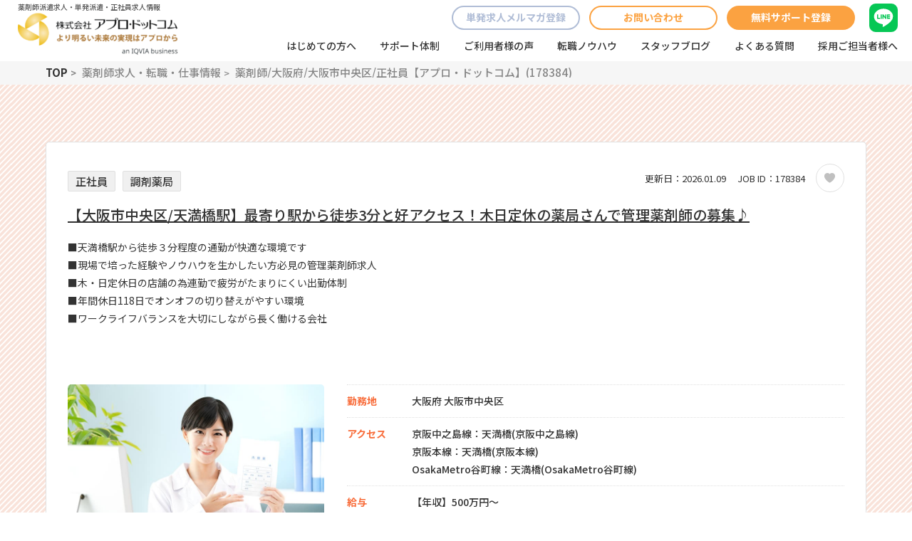

--- FILE ---
content_type: text/html; charset=UTF-8
request_url: https://www.apuro.com/search/detail/?job_id=178384
body_size: 14278
content:
<!DOCTYPE html>
<html lang="ja">

<head>
    <!-- Google Tag Manager -->
<script>(function(w,d,s,l,i){w[l]=w[l]||[];w[l].push({'gtm.start':
new Date().getTime(),event:'gtm.js'});var f=d.getElementsByTagName(s)[0],
j=d.createElement(s),dl=l!='dataLayer'?'&l='+l:'';j.async=true;j.src=
'https://www.googletagmanager.com/gtm.js?id='+i+dl;f.parentNode.insertBefore(j,f);
})(window,document,'script','dataLayer','GTM-TT7PM85');</script>
<!-- End Google Tag Manager -->
<meta http-equiv="X-UA-Compatible" content="IE=edge">
<meta charset="utf-8">
<meta name="format-detection" content="telephone=no">

<script src="//ajax.googleapis.com/ajax/libs/jquery/3.3.1/jquery.min.js"></script>
<script src="//www.apuro.com/assets/js/viewport.js"></script>

<title>薬剤師/大阪府/大阪市中央区/正社員【アプロ・ドットコム】(178384)</title>

<meta name="description" content="薬剤師/大阪府/大阪市中央区/調剤薬局/正社員の薬剤師求人。薬剤師の転職・派遣なら創業25年以上のアプロ・ドットコムにおまかせ。この求人のおススメポイント！■天満橋駅から徒歩３分程度の通勤が快適な環境です
■現場で培った経験やノウハウを生かしたい方必見の管理薬剤師求人
■木・日定休日の店舗の為連勤で疲労がたまりにくい出勤体制
■年間休日118日でオンオフの切り替えがやすい環境
■ワークライフバランスを大切にしながら長く働ける会社">
<meta name="keywords" content="">


<link rel="canonical" href="https://www.apuro.com/search/detail/?job_id=178384" />

<meta name="copyright" content="©apuro.com All rights reserved.">

<meta property="og:title" content="薬剤師/大阪府/大阪市中央区/正社員【アプロ・ドットコム】(178384)">
<meta property="og:description" content="薬剤師/大阪府/大阪市中央区/調剤薬局/正社員の薬剤師求人。薬剤師の転職・派遣なら創業25年以上のアプロ・ドットコムにおまかせ。この求人のおススメポイント！■天満橋駅から徒歩３分程度の通勤が快適な環境です
■現場で培った経験やノウハウを生かしたい方必見の管理薬剤師求人
■木・日定休日の店舗の為連勤で疲労がたまりにくい出勤体制
■年間休日118日でオンオフの切り替えがやすい環境
■ワークライフバランスを大切にしながら長く働ける会社">
<meta property="og:type" content="article">
<meta property="og:url" content="https://www.apuro.com/search/detail/?job_id=178384">
<meta property="og:image" content="https://www.apuro.com/assets/img/ogp.png">
<meta property="og:site_name" content="アプロ・ドットコム">

<link rel="preconnect" href="//fonts.googleapis.com">
<link rel="preconnect" href="//fonts.gstatic.com" crossorigin>
<link
	href="//fonts.googleapis.com/css2?family=Noto+Sans+JP:wght@400;500;700;900&&family=Roboto:wght@400;700&display=swap"
	rel="stylesheet">
<link rel="stylesheet" href="//use.typekit.net/kjt8rdy.css">
<link rel="stylesheet" href="//www.apuro.com/assets/css/style.css">
<!--[if lt IE 9]>
<script src="//cdnjs.cloudflare.com/ajax/libs/html5shiv/3.7.2/html5shiv.min.js"></script>
<script src="//cdnjs.cloudflare.com/ajax/libs/respond.js/1.4.2/respond.min.js"></script>
<![endif]-->

<link rel="icon" href="//www.apuro.com/_admin/wp-content/uploads/2023/06/cropped-apuro-32x32.png" sizes="32x32">
<link rel="icon" href="//www.apuro.com/_admin/wp-content/uploads/2023/06/cropped-apuro-192x192.png" sizes="192x192">
<link rel="apple-touch-icon" href="//www.apuro.com/_admin/wp-content/uploads/2023/06/cropped-apuro-180x180.png">
<meta name="msapplication-TileImage" content="//www.apuro.com/_admin/wp-content/uploads/2023/06/cropped-apuro-270x270.png">

		<link rel="stylesheet" type="text/css" href="//www.apuro.com/assets/css/porters-common.css?var=202500909">
	

    <script type="application/ld+json">{"@context":"http:\/\/schema.org\/","@type":"BreadcrumbList","itemListElement":[{"@type":"ListItem","position":1,"item":{"@id":"https:\/\/www.apuro.com\/","name":"TOP"}},{"@type":"ListItem","position":3,"item":{"name":"薬剤師求人・転職・仕事情報","@id":"https:\/\/www.apuro.com\/search\/"}},{"@type":"ListItem","position":4,"item":{"name":"薬剤師\/大阪府\/大阪市中央区\/正社員【アプロ・ドットコム】(178384)"}}]}</script>
</head>

<body class="search">
    <!-- Google Tag Manager (noscript) -->
<noscript><iframe src="https://www.googletagmanager.com/ns.html?id=GTM-TT7PM85"
height="0" width="0" style="display:none;visibility:hidden"></iframe></noscript>
<!-- End Google Tag Manager (noscript) -->

    <!-- #l-wrap -->
    <div id="l-wrap">
        <!-- header -->
        <header id="_globalHeader" class="l-header">
    <div class="l-header_cont">
        <div class="l-header_logo">
                        <p class="-seo">薬剤師派遣求人・単発派遣・正社員求人情報</p>
                        <a href="https://www.apuro.com/">
                <img src="//www.apuro.com/assets/img/logo.png" alt="株式会社アプロ・ドットコム より明るい未来の実現はアプロから">
            </a>
        </div>
        <div class="l-header_main">
            <div class="l-header_head">
                <div class="c-btn_border -gry">
                    <a href="https://www.apuro.com/premium/register/">単発求人メルマガ登録</a>
                </div>
                <div class="c-btn_border">
                    <a href="https://www.apuro.com/contact/">お問い合わせ</a>
                </div>
                <div class="c-btn_org">
                    <a href="https://www.apuro.com/register/">無料サポート登録</a>
                </div>
                <div class="l-header_beginner u-only_sp">
                    <a href="https://www.apuro.com/first/">
                        <img src="//www.apuro.com/assets/img/ico_beginner_org.svg" alt="はじめての方">
                        <em class="l-header_beginner_txt">はじめての方</em>
                    </a>
                </div>
                <div class="l-header_line">
                    <a href="https://page.line.me/716hfrrh?openQrModal=true" target="_blank">
                        <img src="//www.apuro.com/assets/img/ico_line.svg" alt="LINE">
                    </a>
                </div>
                <div class="l-header_menu u-only_sp">
                    <span></span>
                    <span></span>
                    <span></span>
                </div>
            </div>
            <nav class="l-header_gnav">
                <ul class="l-header_gnav_list">
                    <li>
                        <a href="https://www.apuro.com/first/">はじめての方へ</a>
                    </li>
                    <li>
                        <a href="https://www.apuro.com/support/">サポート体制</a>
                    </li>
                    <li>
                        <a href="https://www.apuro.com/voice/">ご利用者様の声</a>
                    </li>
                    <li>
                        <a href="https://www.apuro.com/knowhow/">転職ノウハウ</a>
                    </li>
                    <li>
                        <a href="https://www.apuro.com/blog/">スタッフブログ</a>
                    </li>
                    <li>
                        <a href="https://www.apuro.com/faq/">よくある質問</a>
                    </li>
                    <li class="u-only_sp">
                        <a href="https://www.apuro.com/contact/">お問い合わせ</a>
                    </li>
                    <li>
                        <a href="https://www.apuro.com/client/">採用ご担当者様へ</a>
                    </li>
                    <li class="u-only_sp">
                        <a href="https://www.apuro.com/premium/register/">単発求人プレミアクラブ登録</a>
                    </li>
                </ul>
                <div class="c-cv u-only_sp">
                    <h3 class="c-cv_ttl">お電話でのお問い合わせは</h3>
                    <dl class="c-cv_row_cont">
                        <dt>東京オフィス</dt>
                        <dd>
                            <div class="c-cv_row_tel">
                                <a href="tel:0120957088">
                                    <img src="//www.apuro.com/assets/img/ico_free.svg" alt="0120-957-088">
                                    <p class="c-cv_row_tel_number">0120-957-088</p>
                                </a>
                            </div>
                            <p class="c-cv_row_txt">受付時間：10:00～19:00（平日のみ）</p>
                        </dd>
                    </dl>
                    <dl class="c-cv_row_cont">
                        <dt>大阪オフィス</dt>
                        <dd>
                            <div class="c-cv_row_tel">
                                <a href="tel:0120957042">
                                    <img src="//www.apuro.com/assets/img/ico_free.svg" alt="0120-957-042">
                                    <p class="c-cv_row_tel_number">0120-957-042</p>
                                </a>
                            </div>
                            <p class="c-cv_row_txt">受付時間：10:00～19:00（平日のみ）</p>
                        </dd>
                    </dl>
                </div>
            </nav>
        </div>
    </div>
</header>
        <!-- header end -->

        <!-- main -->
        <main class="l-main _favoriteCount" data-favoriteCount="0" data-favoriteLimitCount="20">
            <!-- breadcrumbs list -->
            <section class="c-breadcrumbs">
                <div class="l-cont_m">
                    <ul class="c-breadcrumbs_list">
                        <li>
                            <a href="https://www.apuro.com/">TOP</a>
                        </li>
                                                <li>
                                                        <a href="https://www.apuro.com/search/">薬剤師求人・転職・仕事情報</a>
                                                                            <li>
                                                        薬剤師/大阪府/大阪市中央区/正社員【アプロ・ドットコム】(178384)                                                                        </ul>
                </div>
            </section>
            <!-- breadcrumbs list end -->

            <!-- recruit -->
            
            <!-- recruit end -->

                            
            <section class="c-search l-bg_stripe">
    <div class="l-cont_m">
        <div class="p-search_list">
            <div class="c-search_list_cont">
                <div class="c-search_list_head detail">
                    <div class="c-search_head">
                        <div class="c-search_head_list">
                                                                                        <p class="c-search_head_list_cont">正社員</p>
                                                                                                                                                                                                    <p class="c-search_head_list_cont">調剤薬局</p>
                                                                                                                        </div>
                    </div>
                    <div class="c-search_list_head_right">
                        <p class="c-search_list_head_right_sub">
                                                            更新日：<time datetime="2026-01-09">2026.01.09</time>　
                                                        JOB ID：178384                        </p>
                        <div class="c-search_list_head_right_fav">
                            <button class="_favoriteBtn c-search_list_head_right_fav_cont " type="button" data-jobId="178384">
                                <span class="icon_fav_button"></span>
                            </button>
                            <div class="_favoriteClickText c-search_list_head_right_fav_balloon">
                                <p class="c-search_list_head_right_fav_balloon_txt">お気に入り<span class="favoriteClickTextOn">に保存</span><span class="favoriteClickTextOff">を解除</span></p>
                            </div>
                        </div>
                    </div>
                </div>
                <h1 class="c-search_list_ttl">【大阪市中央区/天満橋駅】最寄り駅から徒歩3分と好アクセス！木日定休の薬局さんで管理薬剤師の募集♪</h1>
                
                <div class="_omit-btn-view-wrap c-search_list_txt_wrap _open">
                    <p class="c-search_list_txt">■天満橋駅から徒歩３分程度の通勤が快適な環境です<br />
■現場で培った経験やノウハウを生かしたい方必見の管理薬剤師求人<br />
■木・日定休日の店舗の為連勤で疲労がたまりにくい出勤体制<br />
■年間休日118日でオンオフの切り替えがやすい環境<br />
■ワークライフバランスを大切にしながら長く働ける会社</p>
                </div>

                <div class="c-search_list_row">
                    <figure class="c-search_list_row_img">
                                                <img src="https://www.apuro.com/assets/img/job/job/jobThum-4.jpg" alt="【大阪市中央区/天満橋駅】最寄り駅から徒歩3分と好アクセス！木日定休の薬局さんで管理薬剤師の募集♪">
                    </figure>
                    <div class="c-search_list_row_cont">
                        <div class="c-search_detail">
                                                                                        <dl class="c-search_detail_cont">
                                    <dt>勤務地</dt>
                                    <dd>大阪府 大阪市中央区</dd>
                                </dl>
                                                                                        <dl class="c-search_detail_cont">
                                    <dt>アクセス</dt>
                                    <dd>京阪中之島線：天満橋(京阪中之島線)<br />
京阪本線：天満橋(京阪本線)<br />
OsakaMetro谷町線：天満橋(OsakaMetro谷町線)</dd>
                                </dl>
                                                                                                                    <dl class="c-search_detail_cont">
                                    <dt>給与</dt>
                                    <dd>【年収】500万円～</dd>
                                </dl>
                                                                                        <dl class="c-search_detail_cont">
                                    <dt>勤務時間</dt>
                                    <dd>月火水金｜9:00～18:30(休憩60分)<br />
土｜9:00～13:00(休憩なし)<br />
</dd>
                                </dl>
                                                                                        <dl class="c-search_detail_cont">
                                    <dt>処方箋科目</dt>
                                    <dd>内科、人工透析</dd>
                                </dl>
                                                    </div>
                                                                                                        <ul class="c-search_list_row_tag">
                                                                <li>
                                    <a href="https://www.apuro.com/search/?feature=25053">#駅チカ</a>
                                </li>
                                                                <li>
                                    <a href="https://www.apuro.com/search/?feature=25061">#充実の教育研修</a>
                                </li>
                                                            </ul>
                                                                            <div class="c-btn_row_right">
                            <div class="c-btn_org c-btn_w240">
                                <a href="https://www.apuro.com/search/detail/apply/?job_id=178384">
                                                                            求人に問い合わせる
                                                                    </a>
                            </div>
                        </div>
                    </div>
                </div>
            </div>
        </div>
    </div>
</section>
<section class="p-searchDetail_main l-bg_wh">
    <div class="l-cont_m">
                            <div class="p-searchDetail_main_cont">
                <h2 class="c-ttl_ico">
                    <img src="https://www.apuro.com/assets/img/search/ico_point.svg" alt="求人のポイント">
                    <span class="c-ttl_ico_txt">求人のポイント</span>
                </h2>
                <div class="p-searchDetail_main_inner">
                                            <h3 class="c-ttl_dotted">最寄り駅から徒歩3分と好アクセス！木日定休の薬局さんで管理薬剤師の募集♪</h3>
                                                                <p class="p-searchDetail_txt">■天満橋駅から徒歩３分程度の通勤が快適な環境です<br />
■現場で培った経験やノウハウを生かしたい方必見の管理薬剤師求人<br />
■木・日定休日の店舗の為連勤で疲労がたまりにくい出勤体制<br />
■年間休日118日でオンオフの切り替えがやすい環境<br />
■ワークライフバランスを大切にしながら長く働ける会社</p>
                                    </div>
                <div class="p-searchDetail_main_inner">
                                            <h3 class="c-ttl_dotted">「働く人の健康も守る」職員食堂＆医療補助で家族も安心</h3>
                                                                <p class="p-searchDetail_txt">■社会保険完備、産前産後・育児休暇制度あり。育児中の勤務調整にも柔軟に対応<br />
■保養所が充実：和歌山白浜に3拠点＆ハワイ・ワイキキに5室、会員制施設も利用可<br />
■連続休暇制度＆長期休が取得しやすく、海外旅行などプライベート重視の働き方もOK<br />
■認定薬剤師取得支援完備。社内研修・eラーニング・外部セミナー斡旋で学びを後押し</p>
                                    </div>
                <div class="p-searchDetail_main_inner">
                                            <h3 class="c-ttl_dotted">学び続ける薬剤師を応援</h3>
                                                                <p class="p-searchDetail_txt">■新人から管理薬剤師まで充実の研修体系：新人研修から在宅医療や経営ノウハウ習得まで対応<br />
■新卒研修では海外（ハワイ）視察も実施。グローバル視野の醸成をサポート<br />
■在宅医療研修や管理薬剤師主導の勉強会あり。未経験者でも着実に専門性を高められます<br />
■独立志望者への支援体制あり。店舗開発やM&amp;A関連業務などビジネスにも関われる機会を提供</p>
                                    </div>
            </div>
                            <div class="p-searchDetail_main_cont">
                <h2 class="c-ttl_ico">
                    <img src="https://www.apuro.com/assets/img/search/ico_message.svg" alt="キャリアアドバイザーからひとこと">
                    <span class="c-ttl_ico_txt">キャリアアドバイザーからひとこと</span>
                </h2>
                <div class="p-searchDetail_box">
                                            <h3 class="c-ttl_box">笑顔あふれる&ldquo;親身薬局&rdquo;を、関西各地に</h3>
                                                                <p class="p-searchDetail_txt">「親身で笑顔あふれる薬局づくり」を掲げ、患者目線の温かい対応を徹底しています<br />
複数店舗を経験できる「ラウンド勤務」で、多様なキャリアを描けます</p>
                                    </div>
            </div>
                        <div class="p-searchDetail_main_cont">
            <h2 class="c-ttl_ico">
                <img src="https://www.apuro.com/assets/img/search/ico_recruitment.svg" alt="募集要項">
                <span class="c-ttl_ico_txt">募集要項</span>
            </h2>
            <div class="p-searchDetail_main_inner">
                <table class="c-tbl_search">
                                            <tr>
                            <th>雇用形態</th>
                            <td>正社員</td>
                        </tr>
                                                                <tr>
                            <th>契約期間</th>
                            <td>無期</td>
                        </tr>
                                                                                    <tr>
                            <th>施設形態</th>
                            <td>調剤薬局</td>
                        </tr>
                                                                                    <tr>
                            <th>業務内容</th>
                            <td>調剤～監査～服薬指導～薬歴記入までの調剤薬局業務全般。その他、入力・会計業務等、関連付帯業務。</td>
                        </tr>
                                                                <tr>
                            <th>処方箋科目</th>
                            <td>内科、人工透析</td>
                        </tr>
                                                                <tr>
                            <th>処方箋枚数</th>
                            <td>25枚／日</td>
                        </tr>
                                                                <tr>
                            <th>勤務時間</th>
                            <td>月火水金｜9:00～18:30(休憩60分)<br />
土｜9:00～13:00(休憩なし)<br />
</td>
                        </tr>
                                                                                    <tr>
                            <th>休日</th>
                            <td>木、日、祝</td>
                        </tr>
                                                                                    <tr>
                            <th>給与</th>
                            <td>【年収】500万円～</td>
                        </tr>
                                                                                                        <tr>
                            <th>手当</th>
                            <td>薬剤師手当</td>
                        </tr>
                                                                                    <tr>
                            <th>社会保険</th>
                            <td>健康保険、厚生年金、雇用保険、労災保険</td>
                        </tr>
                                                                                    <tr>
                            <th>福利厚生</th>
                            <td>・借上社宅制度（初期費用は本人負担なし）※対象者のみ<br />
・認定薬剤師支援制度<br />
・産前・産後休暇制度<br />
・ 保養所（和歌山県白浜町3ヶ所、ハワイワイキキにコンドミニアム5部屋、会員制リゾート施設）<br />
・記念行事・懇親会・海外旅行など</td>
                        </tr>
                                                        </table>
            </div>
            <div class="p-searchDetail_main_inner">
                <h3 class="c-ttl_dotted">勤務地情報</h3>
                <table class="c-tbl_search">
                                                                <tr>
                            <th>勤務地</th>
                            <td>大阪府 大阪市中央区</td>
                        </tr>
                                                                <tr>
                            <th>アクセス</th>
                            <td>京阪中之島線：天満橋(京阪中之島線)<br />
京阪本線：天満橋(京阪本線)<br />
OsakaMetro谷町線：天満橋(OsakaMetro谷町線)</td>
                        </tr>
                                                                                    <tr>
                            <th>交通費支給</th>
                            <td>全額支給</td>
                        </tr>
                                                        </table>
            </div>
            <div class="c-btn_row">
                <div class="c-btn_org c-btn_w300">
                    <a href="https://www.apuro.com/search/detail/apply/?job_id=178384">
                                                    求人に問い合わせる
                                            </a>
                </div>
                <div class="c-btn_border c-btn_w300">
                    <a href="https://www.apuro.com/search/">検索結果一覧に戻る</a>
                </div>
            </div>
        </div>
    </div>
</section>            
                        
            <!-- area -->
                        <section class="l-slider l-bg_gry">
                <div class="l-cont_m">
                    <h3 class="c-ttl_recommend">同じエリアの別の薬剤師求人</h3>
                                        <ul class="c-recommend_slider">
        <li>
        <a href="https://www.apuro.com/search/detail/?job_id=218438">
                        <figure class="c-recommend_slider_img u-only_pc">
                                <img src="https://www.apuro.com/assets/img/job/job/jobThum-8.jpg" alt="【大阪市中央区/谷町四丁目】安定の大手企業の求人！東海・北陸・近畿を中心に60以上店舗展開の企業">
            </figure>
                        <div class="c-recommend_slider_head">
                <div class="c-search_head_list">
                                        <p class="c-search_head_new">NEW</p>
                                                                                <p class="c-search_head_list_cont">パート</p>
                                                                                                                        <p class="c-search_head_list_cont">調剤薬局</p>
                                                                            </div>
            </div>
            <p class="c-recommend_slider_sub">
                                <span>更新日：<time datetime="2026-01-23">2026.01.23</time></span>
                                <span>JOB ID：218438</span>
            </p>
            <h4 class="c-recommend_slider_ttl">【大阪市中央区/谷町四丁目】安定の大手企業の求人！東海・北陸・近畿を中心に60以上店舗展開の企業</h4>
                        <figure class="c-recommend_slider_img u-only_sp">
                <img src="https://www.apuro.com/assets/img/job/job/jobThum-8.jpg" alt="【大阪市中央区/谷町四丁目】安定の大手企業の求人！東海・北陸・近畿を中心に60以上店舗展開の企業">
            </figure>
                        <div class="c-search_detail">
                                                <dl class="c-search_detail_cont">
                    <dt>勤務地</dt>
                    <dd>大阪府 大阪市中央区</dd>
                </dl>
                                                                <dl class="c-search_detail_cont">
                    <dt>給与</dt>
                    <dd>【時給】2100円～2500円</dd>
                </dl>
                            </div>
            <div class="c-btn_more">
                <span>Read More</span>
            </div>
        </a>
    </li>
        <li>
        <a href="https://www.apuro.com/search/detail/?job_id=219376">
                        <figure class="c-recommend_slider_img u-only_pc">
                                <img src="https://www.apuro.com/assets/img/job/job/jobThum-6.jpg" alt="【大阪市中央区/難波駅】地域医療と都市型薬局の両方を経験できる職場！">
            </figure>
                        <div class="c-recommend_slider_head">
                <div class="c-search_head_list">
                                                                                <p class="c-search_head_list_cont">正社員</p>
                                                                                                                        <p class="c-search_head_list_cont">調剤薬局</p>
                                                                            </div>
            </div>
            <p class="c-recommend_slider_sub">
                                <span>更新日：<time datetime="2026-01-14">2026.01.14</time></span>
                                <span>JOB ID：219376</span>
            </p>
            <h4 class="c-recommend_slider_ttl">【大阪市中央区/難波駅】地域医療と都市型薬局の両方を経験できる職場！</h4>
                        <figure class="c-recommend_slider_img u-only_sp">
                <img src="https://www.apuro.com/assets/img/job/job/jobThum-6.jpg" alt="【大阪市中央区/難波駅】地域医療と都市型薬局の両方を経験できる職場！">
            </figure>
                        <div class="c-search_detail">
                                                <dl class="c-search_detail_cont">
                    <dt>勤務地</dt>
                    <dd>大阪府 大阪市中央区</dd>
                </dl>
                                                            </div>
            <div class="c-btn_more">
                <span>Read More</span>
            </div>
        </a>
    </li>
        <li>
        <a href="https://www.apuro.com/search/detail/?job_id=219377">
                        <figure class="c-recommend_slider_img u-only_pc">
                                <img src="https://www.apuro.com/assets/img/job/job/jobThum-7.jpg" alt="【大阪市中央区/難波駅】地域医療と都市型薬局の両方を経験できる職場！">
            </figure>
                        <div class="c-recommend_slider_head">
                <div class="c-search_head_list">
                                                                                <p class="c-search_head_list_cont">パート</p>
                                                                                                                        <p class="c-search_head_list_cont">調剤薬局</p>
                                                                            </div>
            </div>
            <p class="c-recommend_slider_sub">
                                <span>更新日：<time datetime="2026-01-14">2026.01.14</time></span>
                                <span>JOB ID：219377</span>
            </p>
            <h4 class="c-recommend_slider_ttl">【大阪市中央区/難波駅】地域医療と都市型薬局の両方を経験できる職場！</h4>
                        <figure class="c-recommend_slider_img u-only_sp">
                <img src="https://www.apuro.com/assets/img/job/job/jobThum-7.jpg" alt="【大阪市中央区/難波駅】地域医療と都市型薬局の両方を経験できる職場！">
            </figure>
                        <div class="c-search_detail">
                                                <dl class="c-search_detail_cont">
                    <dt>勤務地</dt>
                    <dd>大阪府 大阪市中央区</dd>
                </dl>
                                                                <dl class="c-search_detail_cont">
                    <dt>給与</dt>
                    <dd>【時給】2000円～2200円</dd>
                </dl>
                            </div>
            <div class="c-btn_more">
                <span>Read More</span>
            </div>
        </a>
    </li>
        <li>
        <a href="https://www.apuro.com/search/detail/?job_id=178386">
                        <figure class="c-recommend_slider_img u-only_pc">
                                <img src="https://www.apuro.com/assets/img/job/job/jobThum-6.jpg" alt="【大阪市中央区/堺筋本町駅】週４日/パート/近畿地方を中心に展開する企業の求人！">
            </figure>
                        <div class="c-recommend_slider_head">
                <div class="c-search_head_list">
                                                                                <p class="c-search_head_list_cont">パート</p>
                                                                                                                        <p class="c-search_head_list_cont">調剤薬局</p>
                                                                            </div>
            </div>
            <p class="c-recommend_slider_sub">
                                <span>更新日：<time datetime="2026-01-09">2026.01.09</time></span>
                                <span>JOB ID：178386</span>
            </p>
            <h4 class="c-recommend_slider_ttl">【大阪市中央区/堺筋本町駅】週４日/パート/近畿地方を中心に展開する企業の求人！</h4>
                        <figure class="c-recommend_slider_img u-only_sp">
                <img src="https://www.apuro.com/assets/img/job/job/jobThum-6.jpg" alt="【大阪市中央区/堺筋本町駅】週４日/パート/近畿地方を中心に展開する企業の求人！">
            </figure>
                        <div class="c-search_detail">
                                                <dl class="c-search_detail_cont">
                    <dt>勤務地</dt>
                    <dd>大阪府 大阪市中央区</dd>
                </dl>
                                                                <dl class="c-search_detail_cont">
                    <dt>給与</dt>
                    <dd>【時給】2300円～</dd>
                </dl>
                            </div>
            <div class="c-btn_more">
                <span>Read More</span>
            </div>
        </a>
    </li>
        <li>
        <a href="https://www.apuro.com/search/detail/?job_id=181296">
                        <figure class="c-recommend_slider_img u-only_pc">
                                <img src="https://www.apuro.com/assets/img/job/job/jobThum-6.jpg" alt="【大阪市中央区/北浜駅】北浜駅徒歩1分♪好アクセスの薬局さんで常勤薬剤師さんを募集中！">
            </figure>
                        <div class="c-recommend_slider_head">
                <div class="c-search_head_list">
                                                                                <p class="c-search_head_list_cont">正社員</p>
                                                                                                                        <p class="c-search_head_list_cont">調剤薬局</p>
                                                                            </div>
            </div>
            <p class="c-recommend_slider_sub">
                                <span>更新日：<time datetime="2026-01-09">2026.01.09</time></span>
                                <span>JOB ID：181296</span>
            </p>
            <h4 class="c-recommend_slider_ttl">【大阪市中央区/北浜駅】北浜駅徒歩1分♪好アクセスの薬局さんで常勤薬剤師さんを募集中！</h4>
                        <figure class="c-recommend_slider_img u-only_sp">
                <img src="https://www.apuro.com/assets/img/job/job/jobThum-6.jpg" alt="【大阪市中央区/北浜駅】北浜駅徒歩1分♪好アクセスの薬局さんで常勤薬剤師さんを募集中！">
            </figure>
                        <div class="c-search_detail">
                                                <dl class="c-search_detail_cont">
                    <dt>勤務地</dt>
                    <dd>大阪府 大阪市中央区</dd>
                </dl>
                                                                <dl class="c-search_detail_cont">
                    <dt>給与</dt>
                    <dd>【年収】500万円～</dd>
                </dl>
                            </div>
            <div class="c-btn_more">
                <span>Read More</span>
            </div>
        </a>
    </li>
        <li>
        <a href="https://www.apuro.com/search/detail/?job_id=186968">
                        <figure class="c-recommend_slider_img u-only_pc">
                                <img src="https://www.apuro.com/assets/img/job/job/jobThum-8.jpg" alt="【大阪市中央区/北浜駅】勤務曜日・日数応相談/夜勤務可能な方歓迎！パートさん募集！">
            </figure>
                        <div class="c-recommend_slider_head">
                <div class="c-search_head_list">
                                                                                <p class="c-search_head_list_cont">パート</p>
                                                                                                                        <p class="c-search_head_list_cont">調剤薬局</p>
                                                                            </div>
            </div>
            <p class="c-recommend_slider_sub">
                                <span>更新日：<time datetime="2026-01-09">2026.01.09</time></span>
                                <span>JOB ID：186968</span>
            </p>
            <h4 class="c-recommend_slider_ttl">【大阪市中央区/北浜駅】勤務曜日・日数応相談/夜勤務可能な方歓迎！パートさん募集！</h4>
                        <figure class="c-recommend_slider_img u-only_sp">
                <img src="https://www.apuro.com/assets/img/job/job/jobThum-8.jpg" alt="【大阪市中央区/北浜駅】勤務曜日・日数応相談/夜勤務可能な方歓迎！パートさん募集！">
            </figure>
                        <div class="c-search_detail">
                                                <dl class="c-search_detail_cont">
                    <dt>勤務地</dt>
                    <dd>大阪府 大阪市中央区</dd>
                </dl>
                                                                <dl class="c-search_detail_cont">
                    <dt>給与</dt>
                    <dd>【時給】2300円～</dd>
                </dl>
                            </div>
            <div class="c-btn_more">
                <span>Read More</span>
            </div>
        </a>
    </li>
        <li>
        <a href="https://www.apuro.com/search/detail/?job_id=180200">
                        <figure class="c-recommend_slider_img u-only_pc">
                                <img src="https://www.apuro.com/assets/img/job/job/jobThum-0.jpg" alt="【大阪市中央区/谷町六丁目駅】伸び率NO.1！関西エリア中心に店舗展開する企業♪バックアップも充実！">
            </figure>
                        <div class="c-recommend_slider_head">
                <div class="c-search_head_list">
                                                                                <p class="c-search_head_list_cont">正社員</p>
                                                                                                                        <p class="c-search_head_list_cont">調剤薬局</p>
                                                                            </div>
            </div>
            <p class="c-recommend_slider_sub">
                                <span>更新日：<time datetime="2026-01-09">2026.01.09</time></span>
                                <span>JOB ID：180200</span>
            </p>
            <h4 class="c-recommend_slider_ttl">【大阪市中央区/谷町六丁目駅】伸び率NO.1！関西エリア中心に店舗展開する企業♪バックアップも充実！</h4>
                        <figure class="c-recommend_slider_img u-only_sp">
                <img src="https://www.apuro.com/assets/img/job/job/jobThum-0.jpg" alt="【大阪市中央区/谷町六丁目駅】伸び率NO.1！関西エリア中心に店舗展開する企業♪バックアップも充実！">
            </figure>
                        <div class="c-search_detail">
                                                <dl class="c-search_detail_cont">
                    <dt>勤務地</dt>
                    <dd>大阪府 大阪市中央区</dd>
                </dl>
                                                                <dl class="c-search_detail_cont">
                    <dt>給与</dt>
                    <dd>【年収】550万円～</dd>
                </dl>
                            </div>
            <div class="c-btn_more">
                <span>Read More</span>
            </div>
        </a>
    </li>
        <li>
        <a href="https://www.apuro.com/search/detail/?job_id=195867">
                        <figure class="c-recommend_slider_img u-only_pc">
                                <img src="https://www.apuro.com/assets/img/job/job/jobThum-7.jpg" alt="【大阪市中央区/堺筋本町駅】駅チカ！好アクセスの薬局のご案内！近畿を中心に展開する企業の求人♪">
            </figure>
                        <div class="c-recommend_slider_head">
                <div class="c-search_head_list">
                                                                                <p class="c-search_head_list_cont">正社員</p>
                                                                                                                        <p class="c-search_head_list_cont">調剤薬局</p>
                                                                            </div>
            </div>
            <p class="c-recommend_slider_sub">
                                <span>更新日：<time datetime="2026-01-09">2026.01.09</time></span>
                                <span>JOB ID：195867</span>
            </p>
            <h4 class="c-recommend_slider_ttl">【大阪市中央区/堺筋本町駅】駅チカ！好アクセスの薬局のご案内！近畿を中心に展開する企業の求人♪</h4>
                        <figure class="c-recommend_slider_img u-only_sp">
                <img src="https://www.apuro.com/assets/img/job/job/jobThum-7.jpg" alt="【大阪市中央区/堺筋本町駅】駅チカ！好アクセスの薬局のご案内！近畿を中心に展開する企業の求人♪">
            </figure>
                        <div class="c-search_detail">
                                                <dl class="c-search_detail_cont">
                    <dt>勤務地</dt>
                    <dd>大阪府 大阪市中央区</dd>
                </dl>
                                                                <dl class="c-search_detail_cont">
                    <dt>給与</dt>
                    <dd>【年収】500万円～</dd>
                </dl>
                            </div>
            <div class="c-btn_more">
                <span>Read More</span>
            </div>
        </a>
    </li>
        <li>
        <a href="https://www.apuro.com/search/detail/?job_id=201462">
                        <figure class="c-recommend_slider_img u-only_pc">
                                <img src="https://www.apuro.com/assets/img/job/job/jobThum-2.jpg" alt="【大阪市中央区/谷町六丁目】伸び率NO.1！関西エリアを中心に店舗展開する企業♪バックアップも充実！">
            </figure>
                        <div class="c-recommend_slider_head">
                <div class="c-search_head_list">
                                                                                <p class="c-search_head_list_cont">正社員</p>
                                                                                                                        <p class="c-search_head_list_cont">調剤薬局</p>
                                                                            </div>
            </div>
            <p class="c-recommend_slider_sub">
                                <span>更新日：<time datetime="2026-01-09">2026.01.09</time></span>
                                <span>JOB ID：201462</span>
            </p>
            <h4 class="c-recommend_slider_ttl">【大阪市中央区/谷町六丁目】伸び率NO.1！関西エリアを中心に店舗展開する企業♪バックアップも充実！</h4>
                        <figure class="c-recommend_slider_img u-only_sp">
                <img src="https://www.apuro.com/assets/img/job/job/jobThum-2.jpg" alt="【大阪市中央区/谷町六丁目】伸び率NO.1！関西エリアを中心に店舗展開する企業♪バックアップも充実！">
            </figure>
                        <div class="c-search_detail">
                                                <dl class="c-search_detail_cont">
                    <dt>勤務地</dt>
                    <dd>大阪府 大阪市中央区</dd>
                </dl>
                                                                <dl class="c-search_detail_cont">
                    <dt>給与</dt>
                    <dd>【年収】500万円～</dd>
                </dl>
                            </div>
            <div class="c-btn_more">
                <span>Read More</span>
            </div>
        </a>
    </li>
        <li>
        <a href="https://www.apuro.com/search/detail/?job_id=204948">
                        <figure class="c-recommend_slider_img u-only_pc">
                                <img src="https://www.apuro.com/assets/img/job/job/jobThum-8.jpg" alt="【大阪市中央区/天王寺駅】地域の健康をサポートする薬局!関西エリアを中心に店舗展開する企業♪">
            </figure>
                        <div class="c-recommend_slider_head">
                <div class="c-search_head_list">
                                                                                <p class="c-search_head_list_cont">正社員</p>
                                                                                                                        <p class="c-search_head_list_cont">調剤薬局</p>
                                                                            </div>
            </div>
            <p class="c-recommend_slider_sub">
                                <span>更新日：<time datetime="2026-01-09">2026.01.09</time></span>
                                <span>JOB ID：204948</span>
            </p>
            <h4 class="c-recommend_slider_ttl">【大阪市中央区/天王寺駅】地域の健康をサポートする薬局!関西エリアを中心に店舗展開する企業♪</h4>
                        <figure class="c-recommend_slider_img u-only_sp">
                <img src="https://www.apuro.com/assets/img/job/job/jobThum-8.jpg" alt="【大阪市中央区/天王寺駅】地域の健康をサポートする薬局!関西エリアを中心に店舗展開する企業♪">
            </figure>
                        <div class="c-search_detail">
                                                <dl class="c-search_detail_cont">
                    <dt>勤務地</dt>
                    <dd>大阪府 大阪市中央区</dd>
                </dl>
                                                                <dl class="c-search_detail_cont">
                    <dt>給与</dt>
                    <dd>【年収】500万円～</dd>
                </dl>
                            </div>
            <div class="c-btn_more">
                <span>Read More</span>
            </div>
        </a>
    </li>
    </ul>
                </div>
            </section>
                        <!-- area end -->

            <!-- recommend -->
                        <section class="l-slider l-bg_ylw">
                <div class="l-cont_m">
                    <h3 class="c-ttl_recommend">あなたへのオススメ薬剤師求人</h3>
                                        <ul class="c-recommend_slider">
        <li>
        <a href="https://www.apuro.com/search/detail/?job_id=215696">
                        <figure class="c-recommend_slider_img u-only_pc">
                                <img src="https://www.apuro.com/assets/img/job/job/jobThum-6.jpg" alt="【全国】ラウンダー勤務／様々な経験を積みたい方やスキルアップしたい方にオススメです♪">
            </figure>
                        <div class="c-recommend_slider_head">
                <div class="c-search_head_list">
                                        <p class="c-search_head_new">NEW</p>
                                                                                <p class="c-search_head_list_cont">正社員</p>
                                                                                                                        <p class="c-search_head_list_cont">調剤薬局</p>
                                                                            </div>
            </div>
            <p class="c-recommend_slider_sub">
                                <span>更新日：<time datetime="2026-01-27">2026.01.27</time></span>
                                <span>JOB ID：215696</span>
            </p>
            <h4 class="c-recommend_slider_ttl">【全国】ラウンダー勤務／様々な経験を積みたい方やスキルアップしたい方にオススメです♪</h4>
                        <figure class="c-recommend_slider_img u-only_sp">
                <img src="https://www.apuro.com/assets/img/job/job/jobThum-6.jpg" alt="【全国】ラウンダー勤務／様々な経験を積みたい方やスキルアップしたい方にオススメです♪">
            </figure>
                        <div class="c-search_detail">
                                                <dl class="c-search_detail_cont">
                    <dt>勤務地</dt>
                    <dd>北海道、青森県、岩手県、宮城県、秋田県、山形県、福島県、茨城県、栃木県、群馬県、埼玉県、千葉県、東京都、神奈川県、新潟県、富山県、石川県、福井県、山梨県、長野県、岐阜県、静岡県、愛知県、三重県、滋賀県、京都府、大阪府、兵庫県、奈良県、和歌山県、鳥取県、島根県、岡山県、広島県、山口県、徳島県、香川県、愛媛県、高知県、福岡県、佐賀県、長崎県、熊本県、大分県、宮崎県、鹿児島県、沖縄県、海外</dd>
                </dl>
                                                                <dl class="c-search_detail_cont">
                    <dt>給与</dt>
                    <dd>【年収】650万円～750万円</dd>
                </dl>
                            </div>
            <div class="c-btn_more">
                <span>Read More</span>
            </div>
        </a>
    </li>
        <li>
        <a href="https://www.apuro.com/search/detail/?job_id=175686">
                        <figure class="c-recommend_slider_img u-only_pc">
                                <img src="https://www.apuro.com/assets/img/job/job/jobThum-6.jpg" alt="【西淀川区/塚本駅】地域密着型薬局/外来と施設のバランスがよい薬局さん♪/駅チカ徒歩5分">
            </figure>
                        <div class="c-recommend_slider_head">
                <div class="c-search_head_list">
                                        <p class="c-search_head_new">NEW</p>
                                                                                <p class="c-search_head_list_cont">正社員</p>
                                                                                                                        <p class="c-search_head_list_cont">調剤薬局</p>
                                                                            </div>
            </div>
            <p class="c-recommend_slider_sub">
                                <span>更新日：<time datetime="2026-01-23">2026.01.23</time></span>
                                <span>JOB ID：175686</span>
            </p>
            <h4 class="c-recommend_slider_ttl">【西淀川区/塚本駅】地域密着型薬局/外来と施設のバランスがよい薬局さん♪/駅チカ徒歩5分</h4>
                        <figure class="c-recommend_slider_img u-only_sp">
                <img src="https://www.apuro.com/assets/img/job/job/jobThum-6.jpg" alt="【西淀川区/塚本駅】地域密着型薬局/外来と施設のバランスがよい薬局さん♪/駅チカ徒歩5分">
            </figure>
                        <div class="c-search_detail">
                                                <dl class="c-search_detail_cont">
                    <dt>勤務地</dt>
                    <dd>大阪府 大阪市西淀川区</dd>
                </dl>
                                                                <dl class="c-search_detail_cont">
                    <dt>給与</dt>
                    <dd>【年収】450万円～600万円<br />
【月収】23万円～45万円</dd>
                </dl>
                            </div>
            <div class="c-btn_more">
                <span>Read More</span>
            </div>
        </a>
    </li>
        <li>
        <a href="https://www.apuro.com/search/detail/?job_id=194359">
                        <figure class="c-recommend_slider_img u-only_pc">
                                <img src="https://www.apuro.com/assets/img/job/job/jobThum-9.jpg" alt="【豊中市/千里中央駅】安定の大手企業の求人！東海・北陸・近畿を中心に60以上店舗展開の企業">
            </figure>
                        <div class="c-recommend_slider_head">
                <div class="c-search_head_list">
                                        <p class="c-search_head_new">NEW</p>
                                                                                <p class="c-search_head_list_cont">正社員</p>
                                                                                                                        <p class="c-search_head_list_cont">調剤薬局</p>
                                                                            </div>
            </div>
            <p class="c-recommend_slider_sub">
                                <span>更新日：<time datetime="2026-01-23">2026.01.23</time></span>
                                <span>JOB ID：194359</span>
            </p>
            <h4 class="c-recommend_slider_ttl">【豊中市/千里中央駅】安定の大手企業の求人！東海・北陸・近畿を中心に60以上店舗展開の企業</h4>
                        <figure class="c-recommend_slider_img u-only_sp">
                <img src="https://www.apuro.com/assets/img/job/job/jobThum-9.jpg" alt="【豊中市/千里中央駅】安定の大手企業の求人！東海・北陸・近畿を中心に60以上店舗展開の企業">
            </figure>
                        <div class="c-search_detail">
                                                <dl class="c-search_detail_cont">
                    <dt>勤務地</dt>
                    <dd>大阪府 豊中市</dd>
                </dl>
                                                                <dl class="c-search_detail_cont">
                    <dt>給与</dt>
                    <dd>【年収】400万円～550万円</dd>
                </dl>
                            </div>
            <div class="c-btn_more">
                <span>Read More</span>
            </div>
        </a>
    </li>
        <li>
        <a href="https://www.apuro.com/search/detail/?job_id=198144">
                        <figure class="c-recommend_slider_img u-only_pc">
                                <img src="https://www.apuro.com/assets/img/job/job/jobThum-4.jpg" alt="【豊中市/豊中駅】安定の大手企業の求人！東海・北陸・近畿を中心に60以上店舗展開の企業">
            </figure>
                        <div class="c-recommend_slider_head">
                <div class="c-search_head_list">
                                        <p class="c-search_head_new">NEW</p>
                                                                                <p class="c-search_head_list_cont">正社員</p>
                                                                                                                        <p class="c-search_head_list_cont">調剤薬局</p>
                                                                            </div>
            </div>
            <p class="c-recommend_slider_sub">
                                <span>更新日：<time datetime="2026-01-23">2026.01.23</time></span>
                                <span>JOB ID：198144</span>
            </p>
            <h4 class="c-recommend_slider_ttl">【豊中市/豊中駅】安定の大手企業の求人！東海・北陸・近畿を中心に60以上店舗展開の企業</h4>
                        <figure class="c-recommend_slider_img u-only_sp">
                <img src="https://www.apuro.com/assets/img/job/job/jobThum-4.jpg" alt="【豊中市/豊中駅】安定の大手企業の求人！東海・北陸・近畿を中心に60以上店舗展開の企業">
            </figure>
                        <div class="c-search_detail">
                                                <dl class="c-search_detail_cont">
                    <dt>勤務地</dt>
                    <dd>大阪府 豊中市</dd>
                </dl>
                                                                <dl class="c-search_detail_cont">
                    <dt>給与</dt>
                    <dd>【年収】400万円～550万円</dd>
                </dl>
                            </div>
            <div class="c-btn_more">
                <span>Read More</span>
            </div>
        </a>
    </li>
        <li>
        <a href="https://www.apuro.com/search/detail/?job_id=209620">
                        <figure class="c-recommend_slider_img u-only_pc">
                                <img src="https://www.apuro.com/assets/img/job/job/jobThum-0.jpg" alt="【東住吉区/東部市場前駅】地域密着の薬局になります。運営は大手調剤薬局ですので経営状況も安心！">
            </figure>
                        <div class="c-recommend_slider_head">
                <div class="c-search_head_list">
                                        <p class="c-search_head_new">NEW</p>
                                                                                <p class="c-search_head_list_cont">正社員</p>
                                                                                                                        <p class="c-search_head_list_cont">調剤薬局</p>
                                                                            </div>
            </div>
            <p class="c-recommend_slider_sub">
                                <span>更新日：<time datetime="2026-01-23">2026.01.23</time></span>
                                <span>JOB ID：209620</span>
            </p>
            <h4 class="c-recommend_slider_ttl">【東住吉区/東部市場前駅】地域密着の薬局になります。運営は大手調剤薬局ですので経営状況も安心！</h4>
                        <figure class="c-recommend_slider_img u-only_sp">
                <img src="https://www.apuro.com/assets/img/job/job/jobThum-0.jpg" alt="【東住吉区/東部市場前駅】地域密着の薬局になります。運営は大手調剤薬局ですので経営状況も安心！">
            </figure>
                        <div class="c-search_detail">
                                                <dl class="c-search_detail_cont">
                    <dt>勤務地</dt>
                    <dd>大阪府 大阪市東住吉区</dd>
                </dl>
                                                                <dl class="c-search_detail_cont">
                    <dt>給与</dt>
                    <dd>【年収】450万円～600万円</dd>
                </dl>
                            </div>
            <div class="c-btn_more">
                <span>Read More</span>
            </div>
        </a>
    </li>
        <li>
        <a href="https://www.apuro.com/search/detail/?job_id=209624">
                        <figure class="c-recommend_slider_img u-only_pc">
                                <img src="https://www.apuro.com/assets/img/job/job/jobThum-4.jpg" alt="【泉南市/新家駅】地域に愛される薬局さん！大手企業の為安心して働いていただけます♪">
            </figure>
                        <div class="c-recommend_slider_head">
                <div class="c-search_head_list">
                                        <p class="c-search_head_new">NEW</p>
                                                                                <p class="c-search_head_list_cont">正社員</p>
                                                                                                                        <p class="c-search_head_list_cont">調剤薬局</p>
                                                                            </div>
            </div>
            <p class="c-recommend_slider_sub">
                                <span>更新日：<time datetime="2026-01-23">2026.01.23</time></span>
                                <span>JOB ID：209624</span>
            </p>
            <h4 class="c-recommend_slider_ttl">【泉南市/新家駅】地域に愛される薬局さん！大手企業の為安心して働いていただけます♪</h4>
                        <figure class="c-recommend_slider_img u-only_sp">
                <img src="https://www.apuro.com/assets/img/job/job/jobThum-4.jpg" alt="【泉南市/新家駅】地域に愛される薬局さん！大手企業の為安心して働いていただけます♪">
            </figure>
                        <div class="c-search_detail">
                                                <dl class="c-search_detail_cont">
                    <dt>勤務地</dt>
                    <dd>大阪府 泉南市</dd>
                </dl>
                                                                <dl class="c-search_detail_cont">
                    <dt>給与</dt>
                    <dd>【年収】450万円～600万円</dd>
                </dl>
                            </div>
            <div class="c-btn_more">
                <span>Read More</span>
            </div>
        </a>
    </li>
        <li>
        <a href="https://www.apuro.com/search/detail/?job_id=211740">
                        <figure class="c-recommend_slider_img u-only_pc">
                                <img src="https://www.apuro.com/assets/img/job/job/jobThum-0.jpg" alt="【大阪市北区/大阪梅田駅】北海道から沖縄まで全国340店舗以上に店舗展開している大手企業です！">
            </figure>
                        <div class="c-recommend_slider_head">
                <div class="c-search_head_list">
                                        <p class="c-search_head_new">NEW</p>
                                                                                <p class="c-search_head_list_cont">正社員</p>
                                                                                                                        <p class="c-search_head_list_cont">調剤薬局</p>
                                                                            </div>
            </div>
            <p class="c-recommend_slider_sub">
                                <span>更新日：<time datetime="2026-01-23">2026.01.23</time></span>
                                <span>JOB ID：211740</span>
            </p>
            <h4 class="c-recommend_slider_ttl">【大阪市北区/大阪梅田駅】北海道から沖縄まで全国340店舗以上に店舗展開している大手企業です！</h4>
                        <figure class="c-recommend_slider_img u-only_sp">
                <img src="https://www.apuro.com/assets/img/job/job/jobThum-0.jpg" alt="【大阪市北区/大阪梅田駅】北海道から沖縄まで全国340店舗以上に店舗展開している大手企業です！">
            </figure>
                        <div class="c-search_detail">
                                                <dl class="c-search_detail_cont">
                    <dt>勤務地</dt>
                    <dd>大阪府</dd>
                </dl>
                                                                <dl class="c-search_detail_cont">
                    <dt>給与</dt>
                    <dd>【年収】450万円～600万円</dd>
                </dl>
                            </div>
            <div class="c-btn_more">
                <span>Read More</span>
            </div>
        </a>
    </li>
        <li>
        <a href="https://www.apuro.com/search/detail/?job_id=212413">
                        <figure class="c-recommend_slider_img u-only_pc">
                                <img src="https://www.apuro.com/assets/img/job/job/jobThum-3.jpg" alt="【滋賀・京都・大阪】滋賀・京都を中心に30店舗以上の調剤薬局を展開している企業さん！">
            </figure>
                        <div class="c-recommend_slider_head">
                <div class="c-search_head_list">
                                        <p class="c-search_head_new">NEW</p>
                                                                                <p class="c-search_head_list_cont">正社員</p>
                                                                                                                        <p class="c-search_head_list_cont">調剤薬局</p>
                                                                            </div>
            </div>
            <p class="c-recommend_slider_sub">
                                <span>更新日：<time datetime="2026-01-23">2026.01.23</time></span>
                                <span>JOB ID：212413</span>
            </p>
            <h4 class="c-recommend_slider_ttl">【滋賀・京都・大阪】滋賀・京都を中心に30店舗以上の調剤薬局を展開している企業さん！</h4>
                        <figure class="c-recommend_slider_img u-only_sp">
                <img src="https://www.apuro.com/assets/img/job/job/jobThum-3.jpg" alt="【滋賀・京都・大阪】滋賀・京都を中心に30店舗以上の調剤薬局を展開している企業さん！">
            </figure>
                        <div class="c-search_detail">
                                                <dl class="c-search_detail_cont">
                    <dt>勤務地</dt>
                    <dd>滋賀県、京都府、大阪府</dd>
                </dl>
                                                                <dl class="c-search_detail_cont">
                    <dt>給与</dt>
                    <dd>【年収】450万円～650万円</dd>
                </dl>
                            </div>
            <div class="c-btn_more">
                <span>Read More</span>
            </div>
        </a>
    </li>
        <li>
        <a href="https://www.apuro.com/search/detail/?job_id=215521">
                        <figure class="c-recommend_slider_img u-only_pc">
                                <img src="https://www.apuro.com/assets/img/job/job/jobThum-1.jpg" alt="【高石市/東羽衣駅】地域に愛される薬局さん！大手企業の為安心して働いていただけます♪
">
            </figure>
                        <div class="c-recommend_slider_head">
                <div class="c-search_head_list">
                                        <p class="c-search_head_new">NEW</p>
                                                                                <p class="c-search_head_list_cont">正社員</p>
                                                                                                                        <p class="c-search_head_list_cont">調剤薬局</p>
                                                                            </div>
            </div>
            <p class="c-recommend_slider_sub">
                                <span>更新日：<time datetime="2026-01-23">2026.01.23</time></span>
                                <span>JOB ID：215521</span>
            </p>
            <h4 class="c-recommend_slider_ttl">【高石市/東羽衣駅】地域に愛される薬局さん！大手企業の為安心して働いていただけます♪<br />
</h4>
                        <figure class="c-recommend_slider_img u-only_sp">
                <img src="https://www.apuro.com/assets/img/job/job/jobThum-1.jpg" alt="【高石市/東羽衣駅】地域に愛される薬局さん！大手企業の為安心して働いていただけます♪
">
            </figure>
                        <div class="c-search_detail">
                                                <dl class="c-search_detail_cont">
                    <dt>勤務地</dt>
                    <dd>大阪府 高石市</dd>
                </dl>
                                                                <dl class="c-search_detail_cont">
                    <dt>給与</dt>
                    <dd>【年収】450万円～530万円</dd>
                </dl>
                            </div>
            <div class="c-btn_more">
                <span>Read More</span>
            </div>
        </a>
    </li>
        <li>
        <a href="https://www.apuro.com/search/detail/?job_id=215522">
                        <figure class="c-recommend_slider_img u-only_pc">
                                <img src="https://www.apuro.com/assets/img/job/job/jobThum-2.jpg" alt="【高石市/東羽衣駅】地域に愛される薬局さん！大手企業の為安心して働いていただけます♪
">
            </figure>
                        <div class="c-recommend_slider_head">
                <div class="c-search_head_list">
                                        <p class="c-search_head_new">NEW</p>
                                                                                <p class="c-search_head_list_cont">正社員</p>
                                                                                                                        <p class="c-search_head_list_cont">調剤薬局</p>
                                                                            </div>
            </div>
            <p class="c-recommend_slider_sub">
                                <span>更新日：<time datetime="2026-01-23">2026.01.23</time></span>
                                <span>JOB ID：215522</span>
            </p>
            <h4 class="c-recommend_slider_ttl">【高石市/東羽衣駅】地域に愛される薬局さん！大手企業の為安心して働いていただけます♪<br />
</h4>
                        <figure class="c-recommend_slider_img u-only_sp">
                <img src="https://www.apuro.com/assets/img/job/job/jobThum-2.jpg" alt="【高石市/東羽衣駅】地域に愛される薬局さん！大手企業の為安心して働いていただけます♪
">
            </figure>
                        <div class="c-search_detail">
                                                <dl class="c-search_detail_cont">
                    <dt>勤務地</dt>
                    <dd>大阪府 高石市</dd>
                </dl>
                                                                <dl class="c-search_detail_cont">
                    <dt>給与</dt>
                    <dd>【年収】500万円～550万円</dd>
                </dl>
                            </div>
            <div class="c-btn_more">
                <span>Read More</span>
            </div>
        </a>
    </li>
    </ul>
                </div>
            </section>
                        <!-- recommend end -->

            <!-- cv -->
            <section class="c-cv_fixed">
        <div class="c-cv_fixed_cont search u-only_sp">
        <a href="https://www.apuro.com/search/" class="c-btn_form_change">求人検索</a>
    </div>
        <div class="c-cv_fixed_cont search">
                <div class="c-btn_search requirement u-only_sp">
            <a href="https://www.apuro.com/requirement/">
                <span class="c-btn_search_txt">保存条件</span>
                <span class="c-txt_viOrg _conditionCountView">0</span>件
            </a>
        </div>
                <div class="c-btn_search job u-only_sp">
            <a href="https://www.apuro.com/curiosity/">
                <span class="c-btn_search_txt">保存求人</span>
                <span class="c-txt_viOrg _favoriteCountView">0</span>件
            </a>
        </div>
                <div class="c-btn_search requirement u-only_pc">
            <a href="https://www.apuro.com/requirement/">保存した条件<span class="c-txt_viOrg  _conditionCountView">0</span>件</a>
        </div>
                <div class="c-btn_search fav u-only_pc">
            <a href="https://www.apuro.com/curiosity/"><img src="//www.apuro.com/assets/img/search/ico_fav.svg" alt="気になる">気になる求人<span class="c-txt_pink _favoriteCountView">0</span>件</a>
        </div>
        <div class="c-btn_org c-btn_modal">
            <a href="https://www.apuro.com/register/">無料サポート登録</a>
        </div>
                <div class="c-btn_viOrg u-only_pc">
            <a href="https://www.apuro.com/search/">求人検索</a>
        </div>
                <div class="c-btn_line u-only_pc">
            <a href="https://page.line.me/716hfrrh?openQrModal=true" target="_blank">LINE公式アカウント</a>
        </div>
    </div>
</section>            <!-- cv end -->

            
        </main>
        <!-- main end -->

        <!-- footer -->
        <footer class="l-footer">
    <div class="l-footer_cv">
        <div class="l-cont_s">
            <div class="c-btn_row">
                <div class="c-btn_org c-btn_w340">
                    <a href="https://www.apuro.com/register/">無料サポート登録</a>
                </div>
                <div class="c-btn_viOrg c-btn_w340">
                    <a href="https://www.apuro.com/search/">求人検索</a>
                </div>
            </div>
            <div class="c-cv">
                <h3 class="c-cv_ttl">お電話でのお問い合わせは</h3>
                <div class="c-cv_row">
                    <dl class="c-cv_row_cont">
                        <dt>東京オフィス</dt>
                        <dd>
                            <div class="c-cv_row_tel">
                                <a href="tel:0120957088">
                                    <img src="//www.apuro.com/assets/img/ico_free.svg" alt="0120-957-088">
                                    <p class="c-cv_row_tel_number">0120-957-088</p>
                                </a>
                            </div>
                            <p class="c-cv_row_txt">受付時間：10:00～19:00（平日のみ）</p>
                        </dd>
                    </dl>
                    <dl class="c-cv_row_cont">
                        <dt>大阪オフィス</dt>
                        <dd>
                            <div class="c-cv_row_tel">
                                <a href="tel:0120957042">
                                    <img src="//www.apuro.com/assets/img/ico_free.svg" alt="0120-957-042">
                                    <p class="c-cv_row_tel_number">0120-957-042</p>
                                </a>
                            </div>
                            <p class="c-cv_row_txt">受付時間：10:00～19:00（平日のみ）</p>
                        </dd>
                    </dl>
                </div>
            </div>
        </div>
    </div>

    <div class="l-footer_nav">
        <div class="l-cont_m">
            <div class="l-footer_nav_head">
                <div class="l-footer_nav_head_logo">
                    <a href="https://www.apuro.com/">
                        <img src="//www.apuro.com/assets/img/logo.png" alt="株式会社アプロ・ドットコム より明るい未来の実現はアプロから">
                    </a>
                </div>
                <div class="l-footer_nav_head_privacy">
                    <p class="l-footer_nav_head_privacy_txt">厚生労働大臣許可番号<br>【職業紹介】27-ユ-010209<br>【人材派遣】派 27-300760</p>
                    <figure class="l-footer_nav_head_privacy_logo">
                        <img src="//www.apuro.com/assets/img/ico_privacy.png" alt="厚生労働大臣許可番号【職業紹介】27-ユ-010209【人材派遣】派 27-300760">
                    </figure>
                </div>
            </div>
            <div class="l-footer_nav_main">
                <div class="l-footer_nav_main_cont">
                    <p class="l-footer_nav_main_ttl">
                        <a href="https://www.apuro.com/first/">はじめての方へ</a>
                    </p>
                    <ul class="l-footer_nav_main_list">
                        <li>
                            <a href="https://www.apuro.com/first/#reason">選ばれる4つの理由</a>
                        </li>
                        <li>
                            <a href="https://www.apuro.com/first/#data">数字で見るアプロ</a>
                        </li>
                        <li>
                            <a href="https://www.apuro.com/first/#flow">ご利用の流れ</a>
                        </li>
                        <li>
                            <a href="https://www.apuro.com/first/#adviser">キャリアアドバイザー紹介</a>
                        </li>
                    </ul>
                </div>
                <div class="l-footer_nav_main_cont">
                    <p class="l-footer_nav_main_ttl">
                        <a href="https://www.apuro.com/support/">サポート体制</a>
                    </p>
                    <ul class="l-footer_nav_main_list">
                        <li>
                            <a href="https://www.apuro.com/support/#career">キャリア支援</a>
                        </li>
                        <li>
                            <a href="https://www.apuro.com/support/#benefits">福利厚生</a>
                        </li>
                    </ul>
                </div>
                <div class="l-footer_nav_main_cont">
                    <p class="l-footer_nav_main_ttl">
                        <a href="https://www.apuro.com/knowhow/">転職ノウハウ</a>
                    </p>
                    <ul class="l-footer_nav_main_list">
                        <li>
                            <a href="https://www.apuro.com/knowhow/#point">転職活動成功の3つのポイント</a>
                        </li>
                        <li>
                            <a href="https://www.apuro.com/knowhow/#flow">転職活動の流れ</a>
                        </li>
                        <li>
                            <a href="https://www.apuro.com/knowhow/knowhow01/">履歴書の書き方</a>
                        </li>
                        <li>
                            <a href="https://www.apuro.com/knowhow/knowhow02/">職務経歴書の書き方</a>
                        </li>
                        <li>
                            <a href="https://www.apuro.com/knowhow/knowhow03/">面接の心得</a>
                        </li>
                        <li>
                            <a href="https://www.apuro.com/knowhow/knowhow04/">円満退職のポイント</a>
                        </li>
                    </ul>
                </div>
                <div class="l-footer_nav_main_cont">
                    <ul class="l-footer_nav_main_sub">
                        <li>
                            <a href="https://www.apuro.com/voice/">ご利用者様の声</a>
                        </li>
                        <li>
                            <a href="https://www.apuro.com/register/">無料サポート登録</a>
                        </li>
                        <li>
                            <a href="https://www.apuro.com/blog/">スタッフブログ</a>
                        </li>
                        <li>
                            <a href="https://www.apuro.com/contact/">お問い合わせ</a>
                        </li>
                        <li>
                            <a href="https://www.apuro.com/search/">求人検索</a>
                        </li>
                        <li>
                            <a href="https://www.apuro.com/company/">会社概要</a>
                        </li>
                        <li>
                            <a href="https://www.apuro.com/theme/">テーマ別求人特集</a>
                        </li>
                        <li>
                            <a href="https://www.apuro.com/policy/">プライバシーポリシー</a>
                        </li>
                        <li>
                            <a href="https://www.apuro.com/client/">採用ご担当者様へ</a>
                        </li>
                        <li>
                            <a href="https://www.apuro.com/faq/">よくある質問</a>
                        </li>
                    </ul>
                </div>
            </div>
        </div>
    </div>
    <div class="l-footer_iqvia">
        <div class="l-cont_s">
            <figure class="l-footer_iqvia_logo">
                 <a href="https://www.iqvia.com/ja-jp/locations/japan" target="_blank">
                     <img src="//www.apuro.com/assets/img/logo_iqvia.svg" alt="iqvia">
                 </a>
            </figure>
            <p class="l-footer_iqvia_txt">IQVIA (NYSE:IQV) は、実用的なインサイトのご提供に特化し、高度な分析機能、変革をもたらすテクノロジーおよび臨床試験サービスをもって、<br class="u-only_pc">ライフサイエンス業界の皆さまをご支援する世界的なリーディング企業です。IQVIAの詳しい情報は<a href="https://www.iqvia.com/" target="_blank" class="c-txt_link">こちら</a>をご覧ください。</p>
        </div>
    </div>
    <div class="l-footer_copyright">
        <div class="l-cont_s">
            <small>Copyright &copy; apuro.com All rights Reserved.</small>
        </div>
    </div>

    <div class="l-footer_pageTop">
        <img src="//www.apuro.com/assets/img/ico_arw.svg" alt="page top">
    </div>
</footer>        <!-- footer end -->
    </div>
    <!-- #l-wrap end -->

        <script type="application/ld+json">{"@context":"http:\/\/schema.org\/","@type":"JobPosting","title":"薬剤師","description":"<p>正社員<\/p><p>調剤薬局<\/p><p>更新日：2026.01.09<\/p><p>JOB ID：178384<\/p><br><h1>【大阪市中央区\/天満橋駅】最寄り駅から徒歩3分と好アクセス！木日定休の薬局さんで管理薬剤師の募集♪<\/h1><p>勤務地：大阪府 大阪市中央区<\/p><p>アクセス：京阪中之島線：天満橋(京阪中之島線)\n京阪本線：天満橋(京阪本線)\nOsakaMetro谷町線：天満橋(OsakaMetro谷町線)<\/p><p>給与：【年収】500万円～<\/p><p>勤務時間：月火水金｜9:00～18:30(休憩60分)\n土｜9:00～13:00(休憩なし)\n<\/p><p>処方箋科目：内科、人工透析<\/p><p>こだわりタグ：駅チカ、充実の教育研修<\/p><br><h2>求人のポイント<\/h2><br><h3>最寄り駅から徒歩3分と好アクセス！木日定休の薬局さんで管理薬剤師の募集♪<\/h3><p>■天満橋駅から徒歩３分程度の通勤が快適な環境です\n■現場で培った経験やノウハウを生かしたい方必見の管理薬剤師求人\n■木・日定休日の店舗の為連勤で疲労がたまりにくい出勤体制\n■年間休日118日でオンオフの切り替えがやすい環境\n■ワークライフバランスを大切にしながら長く働ける会社<\/p><br><h3>「働く人の健康も守る」職員食堂＆医療補助で家族も安心<\/h3><p>■社会保険完備、産前産後・育児休暇制度あり。育児中の勤務調整にも柔軟に対応\n■保養所が充実：和歌山白浜に3拠点＆ハワイ・ワイキキに5室、会員制施設も利用可\n■連続休暇制度＆長期休が取得しやすく、海外旅行などプライベート重視の働き方もOK\n■認定薬剤師取得支援完備。社内研修・eラーニング・外部セミナー斡旋で学びを後押し<\/p><br><h3>学び続ける薬剤師を応援<\/h3><p>■新人から管理薬剤師まで充実の研修体系：新人研修から在宅医療や経営ノウハウ習得まで対応\n■新卒研修では海外（ハワイ）視察も実施。グローバル視野の醸成をサポート\n■在宅医療研修や管理薬剤師主導の勉強会あり。未経験者でも着実に専門性を高められます\n■独立志望者への支援体制あり。店舗開発やM&amp;A関連業務などビジネスにも関われる機会を提供<\/p><br><h2>キャリアアドバイザーからひとこと<\/h2><br><h3>笑顔あふれる&ldquo;親身薬局&rdquo;を、関西各地に<\/h3><p>「親身で笑顔あふれる薬局づくり」を掲げ、患者目線の温かい対応を徹底しています\n複数店舗を経験できる「ラウンド勤務」で、多様なキャリアを描けます<\/p><br><h2>募集要項<\/h2><p>雇用形態：正社員<\/p><p>雇用形態：無期<\/p><p>施設形態：調剤薬局<\/p><p>業務内容：調剤～監査～服薬指導～薬歴記入までの調剤薬局業務全般。その他、入力・会計業務等、関連付帯業務。<\/p><p>処方箋科目：内科、人工透析<\/p><p>処方箋枚数：25枚／日<\/p><p>勤務時間：月火水金｜9:00～18:30(休憩60分)\n土｜9:00～13:00(休憩なし)\n<\/p><p>休日：木、日、祝<\/p><p>給与：【年収】500万円～<\/p><p>手当：薬剤師手当<\/p><p>社会保険：健康保険、厚生年金、雇用保険、労災保険<\/p><p>福利厚生：・借上社宅制度（初期費用は本人負担なし）※対象者のみ\n・認定薬剤師支援制度\n・産前・産後休暇制度\n・ 保養所（和歌山県白浜町3ヶ所、ハワイワイキキにコンドミニアム5部屋、会員制リゾート施設）\n・記念行事・懇親会・海外旅行など<\/p><br><h2>勤務地情報<\/h2><p>勤務地：大阪府 大阪市中央区<\/p><p>アクセス：京阪中之島線：天満橋(京阪中之島線)\n京阪本線：天満橋(京阪本線)\nOsakaMetro谷町線：天満橋(OsakaMetro谷町線)<\/p><p>交通費支給：全額支給<\/p>","hiringOrganization":{"@type":"Organization","name":"株式会社アプロ・ドットコム","sameAs":"https:\/\/www.apuro.com\/","logo":"https:\/\/www.apuro.com\/_admin\/wp-content\/uploads\/2023\/06\/cropped-apuro-180x180.png"},"datePosted":"2026-01-09","employmentType":"FULL_TIME","jobLocation":[{"@type":"Place","address":{"@type":"PostalAddress","addressRegion":"大阪府","addressCountry":"JP","addressLocality":"大阪市中央区"}}],"baseSalary":[{"@type":"MonetaryAmount","currency":"JPY","value":{"value":5000000,"@type":"QuantitativeValue","unitText":"YEAR"}},{"@type":"MonetaryAmount","currency":"JPY","value":{"@type":"QuantitativeValue","unitText":"MONTH"}}]}</script>
    
    <script src="//www.apuro.com/assets/js/porters-common.js?var=202500909"></script>
    <script src="//www.apuro.com/assets/js/porters-jobFavorite.js?var=202500909"></script>
    <script src="//www.apuro.com/assets/js/slick.min.js"></script>
    <script src="//www.apuro.com/assets/js/recommend.js"></script>

    
</body>

</html>

--- FILE ---
content_type: text/css
request_url: https://www.apuro.com/assets/css/porters-common.css?var=202500909
body_size: 13138
content:
@charset "utf-8";

.pc-view {
    display: block;
}
.sp-view {
    display: none;
}
.pc-view-line {
    display: inline;
}
.sp-view-line {
    display: none;
}
@media screen and (max-width: 767px) {
    .pc-view {
        display: none;
    }
    .sp-view {
        display: block;
    }
    .pc-view-line {
        display: none;
    }
    .sp-view-line {
        display: inline;
    }
}

/* ---------------------------------
        slick
------------------------------------*/
.slick-next:before {
    content: none;
}

/* ---------------------------------
        header
------------------------------------*/
.l-header_logo .-seo {
    position: absolute;
    margin-bottom: 0;
}
.l-header_logo a {
    margin-top: 13px;
}

/* ---------------------------------
        breadcrumbs
------------------------------------*/
.c-breadcrumbs_list {
    overflow-x: auto;
    overflow-y: hidden;
    word-break: keep-all;
    white-space: nowrap;
    line-height: 1;
}

/* ---------------------------------
        form
------------------------------------*/
._fix {
	height: 100%;
	min-height: auto;
	overflow: hidden;
	position: fixed;
	width: 100%;
}

[v-cloak] {
	display: none !important;
    /* opacity: 0 !important; */
}
._pageAnchorBase {
    position: relative;
}
._pageAnchor {
    position: absolute;
}
.no-show {
    display: none !important;
}

.formInfoBlock {
    margin-bottom: 10px;
}
.formStepInputBox {

}

.c-step_tab_checkbox:before,
.c-step_tab_radio:before,
.p-index_step_tab_checkbox:before,
.p-index_step_tab_radio:before {
    border-color: #333;
}
.c-step_tab_radio:before {
    border-color: #333;
}
input[type=radio]:not(:checked)+label {
    color: #333;
}

.formStepInputerror {
    display: block;
    width: 100%;
    padding-top: 5px;
    font-weight: 700;
    color: #fc3f6b;
}
.formStepButtonBox {
    margin-top: 40px;
    display: -webkit-box;
    display: -ms-flexbox;
    display: flex;
    -webkit-box-align: center;
    -ms-flex-align: center;
    align-items: center;
    -webkit-box-pack: center;
    -ms-flex-pack: center;
    justify-content: center;
    -ms-flex-wrap: wrap;
    flex-wrap: wrap;
}

/* two column */
.c-btn_w270 {
    width: 49%;
}
.formStepButtonBox .c-btn_w270:nth-child(n+2) {
    margin-left: 2%;
}

.c-step_tab_add {
    -ms-flex-wrap: wrap;
    flex-wrap: wrap;
}
.formStepInputItemHalf {
    width: 49%;
}
.formStepInputItemHalf:nth-child(n+2) {
    margin-left: 2%;
}
.c-step_tab_place {
    width: 100%;
}

.c-step_tab_btn_next.disabled,
.c-step_tab_btn_submit.disabled {
    cursor: inherit;
    border: 2px solid #cfbdb7;
    background-color: #cfbdb7;
}

.c-step_tab_comment {
    height: 100px;
}

/* one column */
.p-index_step_tab {
    padding: 30px;
}
.p-index_step_tab_list_ee {
    background-color: #fff;
    padding: 15px;

    display: -webkit-box;
    display: -ms-flexbox;
    display: flex;
    -webkit-box-align: start;
    -ms-flex-align: start;
    align-items: flex-start;
    -ms-flex-wrap: wrap;
    flex-wrap: wrap
}
.p-index_step_tab_list_ee li {
    width: 25%;
    padding: 15px;
    display: -webkit-box;
    display: -ms-flexbox;
    display: flex;
    -webkit-box-align: start;
    -ms-flex-align: start;
    align-items: flex-start;
}
.p-index_step_tab_list_ee2 {
    width: 100%;
    display: -webkit-box;
    display: -ms-flexbox;
    display: flex;
    -webkit-box-align: start;
    -ms-flex-align: start;
    align-items: flex-start;
    -ms-flex-wrap: wrap;
    flex-wrap: wrap
}
.p-index_step_tab_list_ee_add  {
    width: 100%;
    text-align: right;
}   
.addBtn {
    position: relative;
    margin-right: 40px;
    display: inline-block;
    border-radius: 20px;
    border: 1px solid;
    padding: 0 20px;
    font-size: 11px;
    font-weight: 700;
    line-height: 1.5;
    cursor: pointer;
}
.addBtn::after {
    content: "";
    position: absolute;
    right: 7px;
    top: 50%;
    width: 9px;
    height: 6px;
    margin-top: -3px;
    background-image: url("../img/ico_tri.svg");
    background-repeat: no-repeat;
    background-position: center;
    background-size: 9px 6px;
}
.addBtnText {

}
.addBtn + .-cont {
    display: none;
    text-align: left;
}
.addBtn.active {
    display: none;
}

.p-index_step_tab_row_zip_cont {
    padding-left: 15px;
    -ms-flex-wrap: wrap;
    flex-wrap: wrap;
}
.p-index_step_tab_place {
    width: 100%;
}
.p-index_step_tab_year {
    margin-left: 15px;
}
.formStepInputerror_year {
    padding-left: 15px;
}
.p-index_step_tab_txt {
    padding-left: 15px;
}

.p-index_step_tab_agree {
    margin: 30px 0 0 28%;
    -webkit-box-pack: start;
    -ms-flex-pack: start;
    justify-content:flex-start;
    -ms-flex-wrap: wrap;
    flex-wrap: wrap;
}
.p-index_step_tab_label {
    width: calc(100% - 24px);
}

.formStepButtonBox .c-btn_w300:nth-child(n+2) {
    margin-left: 2%;
}
.c-btn_w300 {
    max-width: 49%;
}
.formStepButtonBox .c-btn_w270:nth-child(n+2) {
    margin-left: 2%;
}
.p-index_step_tab .c-btn_form_org.p-index_step_tab_btn_next.disabled,
.p-index_step_tab .c-btn_form_org.p-index_step_tab_btn_submit.disabled {
    cursor: inherit;
    border: 2px solid #cfbdb7;
    background-color: #cfbdb7;
}
.p-index_step_tab_comment {
    height: 100px;
}

/* ---------------------------------
        job search
------------------------------------*/
.jobSearchFormBox input,
.jobSearchFormBox select,
.jobSearchFormBox textarea,
.jobSearchFormBox button {
	background-color: transparent;
	border-style: none;
	color: inherit;
    font-family: inherit;
    font-size: inherit;
    -webkit-appearance: none;
    -moz-appearance: none;
    appearance: none;
    border: none;
    font-weight: 400;
    margin: 0;
    padding: 0;
	outline: none;
}
.jobSearchFormBox input:focus-visible,
.jobSearchFormBox select:focus-visible,
.jobSearchFormBox textarea:focus-visible {
	outline: none;
}
.jobSearchFormBox input[type="checkbox"] {
	/* 透明度0 */
	filter: alpha(opacity=0);
	-moz-opacity:0;
	opacity:0;
	/* ブラウザのデフォルトのスタイルを削除 */
	-webkit-appearance: none;
	appearance: none;
	/* レイアウトから無視 */
	position: absolute;
	width: auto;
	outline: none;
}
.jobSearchFormBox input[type="radio"] {
	/* 透明度0 */
	filter: alpha(opacity=0);
	-moz-opacity:0;
	opacity:0;
	/* ブラウザのデフォルトのスタイルを削除 */
	-webkit-appearance: none;
	appearance: none;
	/* レイアウトから無視 */
	position: absolute;
	width: auto;
}
.jobSearchFormBox select::-ms-expand {
    display: none;
}
.jobSearchFormBox * {
    -moz-box-sizing: border-box;
    -webkit-box-sizing: border-box;
    box-sizing: border-box;
    word-break: break-all;
    word-wrap: break-word;
}

/* search */
.p-search_head {
    margin-bottom: 30px;
}
.p-search_head_switch {
    margin-bottom: 0;
}
.p-search_head_inner {
    display: -webkit-box;
    display: -ms-flexbox;
    display: flex;
    -webkit-box-pack: justify;
    -ms-flex-pack: justify;
    justify-content: space-between;
    -ms-flex-wrap: wrap;
    flex-wrap: wrap;
}
.p-search_pager_inner {
    display: -webkit-box;
    display: -ms-flexbox;
    display: flex;
    -webkit-box-pack: center;
    -ms-flex-pack: center;
    justify-content: center;
    -webkit-box-align: center;
    -ms-flex-align: center;
    align-items: center;
    -ms-flex-wrap: wrap;
    flex-wrap: wrap;
    line-height: 1;
    font-family: Roboto,Arial,Helvetica,Verdana,sans-serif;
    font-weight: 400;
    font-size: 15px;
    font-size: 1.5rem;
}

/* search form*/
/* .jobSearchFormBox.tabType1 {
    min-height: 280px;
}
.jobSearchFormBox.tabType2 {
    min-height: 512px;
} */
.jobSearchFormTab {
    display: -webkit-box;
    display: -ms-flexbox;
    display: flex;
    -webkit-box-pack: justify;
    -ms-flex-pack: justify;
    justify-content: space-between;
	-webkit-box-align: stretch;
	-ms-flex-align: stretch;
	align-items: stretch;
}
.jobSearchFormTabItem {
    display: block;
    width: 49.5%;
    margin-right: 1%;

    display: -webkit-box;
    display: -ms-flexbox;
    display: flex;
    -webkit-box-pack: center;
    -ms-flex-pack: center;
    justify-content: center;
	-webkit-box-align: center;
	-ms-flex-align: center;
	align-items: center;
    -ms-flex-wrap: wrap;
    flex-wrap: wrap;
}
.jobSearchFormTabItem:last-child {
    margin-right: 0;
}
.jobSearchFormTabInputRadio {

}
.jobSearchFormTabLabel {
    display: block;
    width: 100%;
    line-height: 1;
    border-radius: 10px 10px 0 0;
    border-top: 2px solid #cfbdb7;
    padding: 17px 0;
    background-color: #cfbdb7;
    color: #fff !important;
    font-weight: 700;
    font-size: 18px;
    font-size: 1.8rem;
    text-align: center;
    cursor: pointer;
}
.jobSearchFormTabLabelText {

}
.jobSearchFormTabInputRadio:checked + .jobSearchFormTabLabel {
    border-top: 2px solid #f86d3b;
    background-color: #fff;
    color: #f86d3b !important;;
}
.jobSearchFormContents {
    padding: 40px;
    border-radius: 0 0 10px 10px;
    background-color: #fff;
}
.jobSearchFormContents.action {
    display: block;
}
.jobSearchFormList {
    display: -webkit-box;
    display: -ms-flexbox;
    display: flex;
    -webkit-box-pack: center;
    -ms-flex-pack: center;
    justify-content: center;
	-webkit-box-align: center;
	-ms-flex-align: center;
	align-items: center;
    -ms-flex-wrap: wrap;
    flex-wrap: wrap;
}
.jobSearchFormListItem {
    position: relative;
    width: 21.5%;
    display: -webkit-box;
    display: -ms-flexbox;
    display: flex;
    -webkit-box-pack: center;
    -ms-flex-pack: center;
    justify-content: center;
	-webkit-box-align: center;
	-ms-flex-align: center;
	align-items: center;
    -ms-flex-wrap: wrap;
    flex-wrap: wrap;
}
.jobSearchFormListItem__leftM15 {
    margin-left: 1.25%;
}
.jobSearchFormListItem__iconCross {
    position: relative;
    margin-left: 4.1%;
}
.jobSearchFormListItem__iconCross::before {
    position: absolute;
    left: -14%;
    content: "×";
    width: 24px;
    height: 24px;
    font-size: 2.4rem;
    font-weight: 900;
    line-height: 1;
    text-align: center;
}
.jobSearchFormBox .jobSearchFormInputSelect {
    font-family : inherit;
    position: relative;
    width: 100%;
    padding: 16.5px 30px 16.5px 20px;
    border-radius: 7px;
    border: 1px solid #b2b2b2;
    font-weight: 500;
    font-size: 1.5rem;
    line-height: 1;
    background-color: #fff;
    background-image: url("../img/ico_tri.svg");
    background-repeat: no-repeat;
    background-position: calc(100% - 10.5px);
    background-size: 9px 6px;
    z-index: 0;
}
.jobSearchFormFooter {
    margin-top: 40px;
    width: 100%;
    display: -webkit-box;
    display: -ms-flexbox;
    display: flex;
    -webkit-box-pack: center;
    -ms-flex-pack: center;
    justify-content: center;
    -webkit-box-align: center;
    -ms-flex-align: center;
    align-items: center;
    -ms-flex-wrap: wrap;
    flex-wrap: wrap;
}
.jobSearchFormBtnWrap {
    display: -webkit-box;
    display: -ms-flexbox;
    display: flex;
    -webkit-box-pack: center;
    -ms-flex-pack: center;
    justify-content: center;
    -webkit-box-align: center;
    -ms-flex-align: center;
    align-items: center;
    -ms-flex-wrap: wrap;
    flex-wrap: wrap;
}
.jobSearchFormBox .jobSearchFormButton {
    position: relative;
    display: block;
    margin-right: 21px;
    padding: 15px 0 14px;
    border: 2px solid #f86d3b;
    border-radius: 28px;
    font-weight: 700;
    font-size: 16px;
    font-size: 1.6rem;
    line-height: 1.4;
    color: #FFF;
    text-align: center;
    background-color: #f86d3b;
    cursor: pointer;
}
.jobSearchFormBox .jobSearchFormButton:last-child {
    margin-right: 0;
}
.jobSearchFormBox .jobSearchFormButton__lineOrg {
    background-color: #fff;
    color: #f86d3b;
}
.jobSearchFormBox .jobSearchFormButton_w300 {
    width: 300px;
}
.jobSearchFormBox .jobSearchFormButton_w200 {
    width: 200px;
}
.jobSearchFormButtonText {

}
.jobSearchCondition_balloon {
    display: block;
    position: absolute;
    top: -30px;
    left: 0;
    width: 100%;
    z-index: 0;
    opacity: 0;
	-webkit-transition: all 0.5s;
	-moz-transition: all 0.5s;
	-ms-transition: all 0.5s;
	-o-transition: all 0.5s;
	transition: all 0.5s;
}
.jobSearchCondition_balloon.is-show  {
    opacity: 1;
}
.jobSearchCondition_balloon_txt {
    line-height: 1;
    display: block;
    width: 100%;
    padding: 5px;
    border: 1px solid #f86d3b;
    border-radius: 10px;
    background-color: #f86d3b;
    font-size: 12px;
    font-size: 1.2rem;
    text-align: center;
    color: #FFF;
}

.jobSearchFormLink {

}
.jobSearchFormLink__calendar {
    margin-left: 20px;
}
.jobSearchFormLinkText {
    padding: 5px 26px 5px 0;
    color: #f86d3b;
    text-decoration: underline;
}
.jobSearchFormLinkText__calendar {
    background-image: url("../img/search/ico_calendar.svg");
    background-position: right center;
    background-size: 17px 16px;
    background-repeat: no-repeat;
}

.jobSearchFormListDetail {
    width: 100%;
    border-top: 1px dotted silver;
    box-sizing: border-box;
    display: -webkit-box;
    display: -ms-flexbox;
    display: flex;
	-webkit-box-align: stretch;
	-ms-flex-align: stretch;
	align-items: stretch;
    -ms-flex-wrap: wrap;
    flex-wrap: wrap;
}
.jobSearchFormListDetailColumn {
    width: 50%;
}
.jobSearchFormListDetailColumn:nth-child(1) .jobSearchFormListDetailDlType1,
.jobSearchFormListDetailColumn:nth-child(1) .jobSearchFormListDetailDlType2 {
    border-left: 1px dotted silver;
}
.jobSearchFormListDetailColumn:nth-child(2n) {
    border-left: 1px dotted silver;
}
.jobSearchFormListDetailColumn:nth-child(2) .jobSearchFormListDetailDlType1,
.jobSearchFormListDetailColumn:nth-child(2) .jobSearchFormListDetailDlType2 {
    border-right: 1px dotted silver;
}

.jobSearchFormListDetailDlType1 {
    display: -webkit-box;
    display: -ms-flexbox;
    display: flex;
    -webkit-box-pack: start;
    -ms-flex-pack: start;
    justify-content: flex-start;
	-webkit-box-align: stretch;
	-ms-flex-align: stretch;
	align-items: stretch;
    -ms-flex-wrap: wrap;
    flex-wrap: wrap;
    box-sizing: border-box;
    border-bottom: 1px dotted silver;
}
.jobSearchFormListDetailDlType1Dt {
    width: 25%;
    line-height: 1;
    /* padding: 25px 20px 15px; */
    padding: 20px 0 20px 20px;
    background-color: #fcf5e8;

    display: -webkit-box;
    display: -ms-flexbox;
    display: flex;
    -webkit-box-pack: start;
    -ms-flex-pack: start;
    justify-content: flex-start;
	-webkit-box-align: center;
	-ms-flex-align: center;
	align-items: center;
}
.jobSearchFormListDetailDlType1DtText {
    font-weight: 700;
    font-size: 16px;
    font-size: 1.6rem;
}
.jobSearchFormSelectedTitle {
    margin-right: 10px;
}
.jobSearchFormSelectedTitle__typ2 {
    margin-right: 0;
}
.jobSearchFormSelectedText {
    display: inline-block;
    border-radius: 20px;
    border: 1px solid #f86d3b;
    padding: 0 10px;
    font-size: 11px;
    font-weight: 700;
    line-height: 1.5;
    color: #f86d3b;
    background-color: #FFF;
}
.jobSearchFormListDetailDlType1Dd {
    width: 75%;
    /* padding: 15px 20px; */
    padding: 14px 3.5%;
    background-color: #fff;
}
.jobSearchFormListDetailModalBtnWrap {
    display: -webkit-box;
    display: -ms-flexbox;
    display: flex;
    -webkit-box-pack: justify;
    -ms-flex-pack: justify;
    justify-content: space-between;
	-webkit-box-align: stretch;
	-ms-flex-align: stretch;
	align-items: stretch;
    -ms-flex-wrap: wrap;
    flex-wrap: wrap;
}
.jobSearchFormBox .jobSearchFormListDetailModalBtn {
    position: relative;
    box-sizing: border-box;
    display: block;
    width: 49%;
    border-radius: 28px;
    /* padding: 8px 0 9px 5%; */
    font-weight: 700;
    font-size: 14px;
    font-size: 1.4rem;
    line-height: 1.4;
    cursor: pointer;
    text-align: center;
    background-color: #fff;
}
.jobSearchFormBox .jobSearchFormListDetailModalBtn.active{
    text-shadow:1px 1px 0 #FFF, -1px -1px 0 #FFF,
    -1px 1px 0 #FFF, 1px -1px 0 #FFF,
    0px 1px 0 #FFF,  0-1px 0 #FFF,
    -1px 0 0 #FFF, 1px 0 0 #FFF;
}

/* .jobSearchFormBox .jobSearchFormListDetailModalBtn.active::before {
    content: "";
    position: absolute;
    left: 8px;
    top: 50%;
    width: 15px;
    height: 15px;
    margin-top: -12px;
    border-radius: 50%;
    border: 4px solid #FFF;
    background-color: #f86d3b;
}
.jobSearchFormBox .jobSearchFormListDetailModalBtn__prefCity.active::before {
    background-color: #f86d3b;
}
.jobSearchFormBox .jobSearchFormListDetailModalBtn__route.active::before {
    background-color: #fba241;
} */
.jobSearchFormBox .jobSearchFormListDetailModalBtn.active::before {
    content: "";
    position: absolute;
    left: 5px;
    top: 50%;
    width: 21px;
    height: 21px;
    margin-top: -11px;
    border-radius: 50%;
    background-color: #FFF;
}
.jobSearchFormBox .jobSearchFormListDetailModalBtn.active::after {
    content: "";
    position: absolute;
    top: 10px;
    left: 11px;
    width: 5px;
    height: 10px;
    border-right: 3px solid #f86d3b;
    border-bottom: 3px solid #f86d3b;
    -ms-filter: "progid:DXImageTransform.Microsoft.Alpha(Opacity=0)";
    -webkit-transform: rotate(35deg);
    -ms-transform: rotate(35deg);
    transform: rotate(35deg);
}
.jobSearchFormBox .jobSearchFormListDetailModalBtn__prefCity.active::after {
    border-color: #f86d3b;
}
.jobSearchFormBox .jobSearchFormListDetailModalBtn__route.active::after {
    border-color: #fba241;
} 

.jobSearchFormBox .jobSearchFormListDetailModalBtn__prefCity {
    border: 2px solid #f86d3b;
}
.jobSearchFormBox .jobSearchFormListDetailModalBtn__route {
    border: 2px solid #fba241;
}
.jobSearchFormBox .jobSearchFormListDetailModalBtn__prefCity.active {
    color: #f86d3b;
    background-color: #f86d3b;
}
.jobSearchFormBox .jobSearchFormListDetailModalBtn__route.active {
    color: #fba241;
    background-color: #fba241;
}
.jobSearchCondition_balloon {
    top: -25px;
}
.jobSearchCondition_balloon_txt {
    padding: 2.5px;
}

.jobSearchFormListDetailModalBtnText {
    position: relative;
    display: inline-block;
    padding: 8.5px 0 8.5px 30px;
    background-repeat: no-repeat;
}
.jobSearchFormBox .jobSearchFormListDetailModalBtn__prefCity .jobSearchFormListDetailModalBtnText {
    background-image: url("../img/ico_area.svg");
    background-size: 15px 27px;
    background-position: 10px center;
}
.jobSearchFormBox .jobSearchFormListDetailModalBtn__route .jobSearchFormListDetailModalBtnText {
    background-image: url("../img/ico_station.svg");
    background-size: 23px;
    background-position: 5px center;
}
.jobSearchFormBox .jobSearchFormListDetailModalBtn__prefCity.active .jobSearchFormListDetailModalBtnText {
    background-image: url("../img/ico_area_white.svg");
}
.jobSearchFormBox .jobSearchFormListDetailModalBtn__route.active .jobSearchFormListDetailModalBtnText {
    background-image: url("../img/ico_station_white.svg");
}

.modalCheck {
    margin-top: 10px;
    width: 100%;
}
.modalCheckTitle {
    width: 100%;
    font-size: 11px;
    font-weight: 700;
    line-height: 1.5;
}
.modalCheck.right .modalCheckTitle {
    text-align: right;
}
.modalCheckTitleText {
    position: relative;
    display: inline-block;
    border-radius: 20px;
    border: 1px solid #f86d3b;
    color: #f86d3b;
    padding: 0 20px;
    cursor: pointer;
}
.modalCheckTitleText::after {
    content: "";
    position: absolute;
    right: 7px;
    top: 50%;
    width: 9px;
    height: 6px;
    margin-top: -3px;
    background-image: url("../img/ico_tri_up.svg");
    background-repeat: no-repeat;
    background-position: center;
    background-size: 9px 6px;
}
.modalCheckTitle.active .modalCheckTitleText::after {
    background-image: url("../img/ico_tri.svg");
}
.modalCheckText {
    width: 100%;
    margin-top: 5px;
    font-size: 11px;
    line-height: 1.5;

    display: -webkit-box;
    display: -ms-flexbox;
    display: flex;
    -webkit-box-pack: start;
    -ms-flex-pack: start;
    justify-content: flex-start;
    -webkit-box-align: start;
    -ms-flex-align: start;
    align-items: flex-start;
    -ms-flex-wrap: wrap;
    flex-wrap: wrap;
}
.modalCheckTextParent {
    display: inline-block;
}
.modalCheckTextChildren {
    display: inline-block;
    position: relative;
    padding-left: 1em;
}
.modalCheckTextChildren::before {
    position: absolute;
    content: "：";
    left: 0;
}

.jobSearchFormListDetailDlType2 {
    position: relative;
    z-index: 0;
}
.jobSearchFormListDetailDlType2Dt {
    box-sizing: border-box;
    border-bottom: 1px dotted silver;
    /* padding: 20px 20px 15px; */
    padding: 20px;
    background-color: #fcf5e8;
    cursor: pointer;

    display:-webkit-box;
    display:-ms-flexbox;
    display:flex;
    -webkit-box-pack: justify;
    -ms-flex-pack: justify;
    justify-content: space-between;
	-webkit-box-align: center;
	-ms-flex-align: center;
	align-items: center;
    -ms-flex-wrap: wrap;
    flex-wrap: wrap;
}
.jobSearchFormListDetailDlType2DtAddIcon {
    line-height: 1;
    color: #f86d3b;
}
.jobSearchFormListDetailDlType2DtAddIconText {
    display: block;
    position: relative;
    z-index: 0;
    line-height: 1;
    padding: 5px 20px 5px 0;
    font-weight: 700;
    font-size: 16px;
    font-size: 1.6rem;
}
.jobSearchFormListDetailDlType2DtAddIconText:after {
    position: absolute;
    z-index: 0;
    content: "＋";
    font-weight: 700;
    font-size: 16px;
    font-size: 1.6rem;
}
.jobSearchFormListDetailDlType2Dt.active .jobSearchFormListDetailDlType2DtAddIconText:after {
    content: "－";
}

.jobSearchFormListDetailDlType2Dd {
    box-sizing: border-box;
    display: none;
    border-bottom: 1px dotted silver;
    padding: 15px 20px;
}
.jobSearchFormInputChoiceList {
    display: -webkit-box;
    display: -ms-flexbox;
    display: flex;
    -ms-flex-wrap: wrap;
    flex-wrap: wrap;
}
.jobSearchFormInputChoiceItem {
    /* margin-right: 4%; */
    /* max-width: 48%; */
    min-width: 33.3%;
}
.jobSearchFormInputChoiceItem__full {
    width: 100%;
}
/* .jobSearchFormInputChoiceItem:nth-child(2n) {
    margin-right: 0;
} */
.jobSearchFormInputCheckbox {

}
.jobSearchFormInputCheckboxLabel {
    box-sizing: border-box;
    display: inline-block;
    /* padding: 3px 0 3px 30px; */
    padding: 3px 10px 3px 30px;
    position: relative;
    width: auto;
    cursor: pointer;
}
.jobSearchFormInputCheckboxLabel::before {
    content: "";
    position: absolute;
    z-index: 0;
    top: 9px;
    left: 5px;
    width: 16px;
    height: 16px;
    border-radius: 2px;
    border: 1px solid #d7d7d7;
    background-color: #fff;
    box-sizing: border-box;
}
.jobSearchFormInputCheckbox:checked + .jobSearchFormInputCheckboxLabel::after {
    content: "";
    position: absolute;
    top: 10px;
    left: 10px;
    width: 4px;
    height: 8px;
    border-right: 2px solid #f86d3b;
    border-bottom: 2px solid #f86d3b;
    -ms-filter: "progid:DXImageTransform.Microsoft.Alpha(Opacity=0)";
    -webkit-transform: rotate(35deg);
    -ms-transform: rotate(35deg);
    transform: rotate(35deg);
}
.jobSearchFormInputRadio {

}
.jobSearchFormInputRadioLabel {
    position: relative;
    width: auto;
    display: inline-block;
    padding: 3px 0 3px 30px;
    color: #333 !important;
    cursor: pointer;
}
.jobSearchFormInputRadioLabel::before {
    content: "";
    position: absolute;
    z-index: 0;
    top: 9px;
    left: 5px;
    width: 16px;
    height: 16px;
    border-radius: 50%;
    border: 1px solid #d7d7d7;
    background-color: #fff;
    box-sizing: border-box;
}
.jobSearchFormInputRadio:checked + .jobSearchFormInputRadioLabel::after {
    content: "";
    position: absolute;
    top: 12px;
    left: 8px;
    width: 10px;
    height: 10px;
    border-radius: 50%;
    background-color: #f86d3b;
}
.jobSearchFormBox .jobSearchFormInputText {
    width: 100%;
    border-radius: 7px;
    border: 1px solid #b2b2b2;
    padding: 10px 20px;
    font-weight: 500;
    font-size: 15px;
    font-size: 1.5rem;
    line-height: 1;
    background-color: #fff;
}

/* ---------------------------------
        job search modal
------------------------------------*/
.jobSearchFormModal input,
.jobSearchFormModal select,
.jobSearchFormModal textarea,
.jobSearchFormModal button {
	background-color: transparent;
	border-style: none;
	color: inherit;
    font-family: inherit;
    font-size: inherit;
    -webkit-appearance: none;
    -moz-appearance: none;
    appearance: none;
    border: none;
    font-weight: 400;
    margin: 0;
    padding: 0;
	outline: none;
}
.jobSearchFormModal input:focus-visible,
.jobSearchFormModal select:focus-visible,
.jobSearchFormModal textarea:focus-visible {
	outline: none;
}
.jobSearchFormModal input[type="checkbox"] {
	/* 透明度0 */
	filter: alpha(opacity=0);
	-moz-opacity:0;
	opacity:0;
	/* ブラウザのデフォルトのスタイルを削除 */
	-webkit-appearance: none;
	appearance: none;
	/* レイアウトから無視 */
	position: absolute;
	width: auto;
	outline: none;
}
.jobSearchFormModal input[type="radio"] {
	/* 透明度0 */
	filter: alpha(opacity=0);
	-moz-opacity:0;
	opacity:0;
	/* ブラウザのデフォルトのスタイルを削除 */
	-webkit-appearance: none;
	appearance: none;
	/* レイアウトから無視 */
	position: absolute;
	width: auto;
}
.jobSearchFormModal select::-ms-expand {
    display: none;
}
.jobSearchFormModal * {
    -moz-box-sizing: border-box;
    -webkit-box-sizing: border-box;
    box-sizing: border-box;
    word-break: break-all;
    word-wrap: break-word;
}

.scrollBlock-auto {
    overflow-y: auto;
}
.scrollBlock-y {
    overflow-y: scroll;
}
.scrollBlock::-webkit-scrollbar {
    width: 5px;
}
.scrollBlock::-webkit-scrollbar-thumb {
    background-color: #f86d3b;
}
.scrollBlock::-webkit-scrollbar-track {
    background-color: #f4f4f4;
}

.jobSearchFormModal {
    /* display: none; */
}
.jobSearchFormModalBg {
    position: fixed;
    z-index: 1001;
    top: 0;
    left: 0;
    width: 100%;
    height: 100vh;
    background-color: rgba(0,0,0,.8);
    cursor: pointer;
}
.jobSearchFormModalContents {
    position: fixed;
    z-index: 1002;
    top: 50%;
    left: 50%;
    width: 90%;
    max-width: 1200px;
    height: 90vh;
    padding: 30px 30px 40px;
    border-radius: 10px;
    background-color: #fff;
    -webkit-transform: translate(-50%,-50%);
    -ms-transform: translate(-50%,-50%);
    transform: translate(-50%,-50%);
}
.jobSearchFormModalContentsWrap {
    display: -webkit-box;
    display: -ms-flexbox;
    display: flex;
    -ms-flex-wrap: wrap;
    flex-wrap: wrap;
}
.jobSearchFormModalHeader {
    position: relative;
    width: 100%;
}
.jobSearchFormModalTitle {
    width: 50%;
    border-radius: 10px 10px 0 0;
    border-top: 2px solid #f86d3b;
    border-right: 2px solid #f86d3b;
    border-left: 2px solid #f86d3b;
    padding: 10px;
    text-align: center;
    background-color: #fff;
}
.jobSearchFormModalTitleText {
    font-weight: 700;
    font-size: 18px;
    font-size: 1.8rem;
    line-height: 1;
    color: #f86d3b;
}
.jobSearchFormModal .jobSearchFormModalClose {
    position: absolute;
    top: 0;
    right: 0;
    display: block;
    width: 20px;
    height: 20px;
    background-image: url("../img/btn_modal_close.svg");
    background-repeat: no-repeat;
    background-position: center center;
    background-size: cover;
    cursor: pointer;
}
.jobSearchFormModalColumnWrap {
    position: relative;
    width: 100%;
    border-bottom-left-radius: 10px;
    border-bottom-right-radius: 10px;
    border: 2px solid #f86d3b;
    padding: 10px;
    z-index: 1;

    display: -webkit-box;
    display: -ms-flexbox;
    display: flex;
    -webkit-box-pack: justify;
    -ms-flex-pack: justify;
    justify-content: space-between;
    -webkit-box-align: start;
    -ms-flex-align: start;
    align-items: flex-start;
    -ms-flex-wrap: wrap;
    flex-wrap: wrap;
}
.jobSearchFormModalColumn {
    position: relative;
    width: 49%;
    z-index: 2;
}
.jobSearchFormModalColumn1 {
    z-index: 3;
}
.jobSearchFormModalColumnTitle {
    margin-bottom: 20px;
    padding-bottom: 10px;
    border-bottom: 3px dotted #f86d3b
}
.jobSearchFormModalColumnTitleText {
    display: inline-block;
    margin-left: 16px;
    font-size: 1.8rem;
    font-weight: 700;
    line-height: 1.6;
}
.jobSearchFormModalColumnTitleText__sub {
    font-size: 1.3rem;
}
.jobSearchFormModalColumnContents {
    position: relative;
    height: 58vh;
    padding-right: 10px;
}
.jobSearchFormModalInputWrap {
    
}
.jobSearchFormModalInputWrap:nth-child(n+2) {
    margin-top: 20px;
}

.jobSearchFormModal .jobSearchFormModalInputSelect,
.jobSearchFormModal .searchSelectView {
    font-family : inherit;
    position: relative;
    width: 100%;
    padding: 16.5px 30px 16.5px 20px;
    border-radius: 7px;
    border: 1px solid #b2b2b2;
    font-weight: 500;
    font-size: 1.5rem;
    line-height: 1;
    background-color: #fff;
    background-image: url("../img/ico_tri.svg");
    background-repeat: no-repeat;
    background-position: calc(100% - 10.5px);
    background-size: 9px 6px;
    z-index: 0;
    cursor: pointer;
}

.jobSearchFormModalInputChoiceItemTitle {
    line-height: 1;
    margin-bottom: 10px;
    padding: 12px 0 15px;
    border-radius: 20px;
    background-color: #f4f4f4;
    font-weight: 700;
    font-size: 13px;
    font-size: 1.3rem;
    text-align: center;
}

.jobSearchFormModalInputChoiceList {
    display: -webkit-box;
    display: -ms-flexbox;
    display: flex;
    -ms-flex-wrap: wrap;
    flex-wrap: wrap;
}
.jobSearchFormModalInputChoiceItem {
    /* margin-right: 4%; */
    /* max-width: 48%; */
    padding-right: 2%;
    min-width: 25%;
}
.jobSearchFormModalInputChoiceItem__3column {
    min-width: 33%;
}
/* .jobSearchFormModalInputChoiceItem:nth-child(2n) {
    margin-right: 0;
} */
.jobSearchFormModalInputCheckbox {

}
.jobSearchFormModalInputCheckboxLabel {
    box-sizing: border-box;
    display: inline-block;
    padding: 3px 0 3px 30px;
    position: relative;
    width: auto;
    cursor: pointer;
}
.jobSearchFormModalInputCheckboxLabel::before {
    content: "";
    position: absolute;
    z-index: 0;
    top: 9px;
    left: 5px;
    width: 16px;
    height: 16px;
    border-radius: 2px;
    border: 1px solid #d7d7d7;
    background-color: #fff;
    box-sizing: border-box;
}
.jobSearchFormModalInputCheckbox:checked + .jobSearchFormModalInputCheckboxLabel::after {
    content: "";
    position: absolute;
    top: 10px;
    left: 10px;
    width: 4px;
    height: 8px;
    border-right: 2px solid #f86d3b;
    border-bottom: 2px solid #f86d3b;
    -ms-filter: "progid:DXImageTransform.Microsoft.Alpha(Opacity=0)";
    -webkit-transform: rotate(35deg);
    -ms-transform: rotate(35deg);
    transform: rotate(35deg);
}
.jobSearchFormModalInputRadio {

}
.jobSearchFormModalInputRadioLabel {
    position: relative;
    width: auto;
    display: inline-block;
    padding: 3px 0 3px 30px;
    color: #333 !important;
    cursor: pointer;
}
.jobSearchFormModalInputRadioLabel::before {
    content: "";
    position: absolute;
    z-index: 0;
    top: 9px;
    left: 5px;
    width: 16px;
    height: 16px;
    border-radius: 50%;
    border: 1px solid #d7d7d7;
    background-color: #fff;
    box-sizing: border-box;
}
.jobSearchFormModalInputRadio:checked + .jobSearchFormModalInputRadioLabel::after {
    content: "";
    position: absolute;
    top: 12px;
    left: 8px;
    width: 10px;
    height: 10px;
    border-radius: 50%;
    background-color: #f86d3b;
}
.jobSearchFormModal .jobSearchFormModalInputText {
    width: 100%;
    border-radius: 7px;
    border: 1px solid #b2b2b2;
    padding: 10px 20px;
    font-weight: 500;
    font-size: 15px;
    font-size: 1.5rem;
    line-height: 1;
    background-color: #fff;
}

.jobSearchFormModalFooter {
    margin-top: 3vh;
    width: 100%;
    display: -webkit-box;
    display: -ms-flexbox;
    display: flex;
    -webkit-box-pack: center;
    -ms-flex-pack: center;
    justify-content: center;
    -webkit-box-align: center;
    -ms-flex-align: center;
    align-items: center;
    -ms-flex-wrap: wrap;
    flex-wrap: wrap;
}
.jobSearchFormModalBtnWrap {
    width: 100%;
    display: -webkit-box;
    display: -ms-flexbox;
    display: flex;
    -webkit-box-pack: center;
    -ms-flex-pack: center;
    justify-content: center;
    -webkit-box-align: center;
    -ms-flex-align: center;
    align-items: center;
    -ms-flex-wrap: wrap;
    flex-wrap: wrap;
}
.jobSearchFormModal .jobSearchFormModalButton {
    display: block;
    margin-right: 21px;
    padding: 15px 0 14px;
    border: 2px solid #f86d3b;
    border-radius: 28px;
    font-weight: 700;
    font-size: 16px;
    font-size: 1.6rem;
    line-height: 1.4;
    color: #FFF;
    text-align: center;
    background-color: #f86d3b;
    cursor: pointer;
}
.jobSearchFormModal .jobSearchFormModalButton:last-child {
    margin-right: 0;
}
.jobSearchFormModal .jobSearchFormModalButton__lineOrg {
    background-color: #fff;
    color: #f86d3b;
}
.jobSearchFormModal .jobSearchFormModalButton_w340 {
    width: 340px
}
.jobSearchFormModal .jobSearchFormModalButton_w300 {
    width: 300px
}
.jobSearchFormModal .jobSearchFormModalButton_w200 {
    width: 200px
}
.jobSearchFormModalButtonText {

}

.searchSelectBox {
    width: 100%;
    position: absolute;
    top: 0;
    left: 0;
    padding-right: 10px;
}
.filterSearch {
    position: relative;
}
.filterTextWrap {
    position: relative;
    width: 100%;
    padding: 16.5px 30px 16.5px 20px;
    border-radius: 7px;
    border: 1px solid #b2b2b2;
    font-weight: 500;
    font-size: 1.5rem;
    line-height: 1;

    background-color: #fff;
    z-index: 0;

    display: -webkit-box;
    display: -ms-flexbox;
    display: flex;
    -webkit-box-pack: start;
    -ms-flex-pack: start;
    justify-content: flex-start;
    -webkit-box-align: center;
    -ms-flex-align: center;
    align-items: center;
    -ms-flex-wrap: wrap;
    flex-wrap: wrap;
}
.filterTextTitle {
    width: 6em;
}
input.filterText {
    font-family : inherit;
    width: calc(100% - 6em);
}
button.filterBtn {
    position: absolute;
    right: 12.5px;
    top: 50%;
    margin-top: -7.5px;
    display: block;
    width: 15px;
    height: 15px;
    background-image: url("../img/btn_modal_close.svg");
    background-repeat: no-repeat;
    background-position: center;
    background-size: cover;
    cursor: pointer;
}
.filterListWrap {
    border: 1px solid #b2b2b2;
    background-color: #FFF;
}
.filterList {
    max-height: 52vh;
}
button.filterItem {
    width: 100%;
    padding: 5.5px 30px 5.5px 20px;
    text-align: left;
    cursor: pointer;
}
button.filterItem.selected {
    font-size: 700;
    color: #f86d3b;
    background-color: rgba(248,109,59,0.3);
}
.nobtn {
    cursor: default !important;
}

/* ---------------------------------
        job list
------------------------------------*/
.noListFlame {
    padding: 30px;
    margin-bottom: 30px;
    border-radius: 5px;
    background-color: #fff;
    border: 1px solid #e0e0e0;
    box-sizing: border-box;
}
.noListFlameTitle {
    font-size: 2rem;
}
.c-search_list_head {
    display: -webkit-box;
    display: -ms-flexbox;
    display: flex;
    -webkit-box-pack: justify;
    -ms-flex-pack: justify;
    justify-content: space-between;
    -webkit-box-align: start;
    -ms-flex-align: start;
    align-items: flex-start;
    -ms-flex-wrap: wrap;
    flex-wrap: wrap;
}
.c-search_head {
    width: calc(100% - 270px);
}
.c-search_list_head_right {
    width: 270px;
    display: -webkit-box;
    display: -ms-flexbox;
    display: flex;
    -webkit-box-pack: end;
    -ms-flex-pack: end;
    justify-content: flex-end;
    -webkit-box-align: center;
    -ms-flex-align: center;
    align-items: center;
    -ms-flex-wrap: wrap;
    flex-wrap: wrap;
}
.c-search_list_head_right_fav_cont {
	background-color: transparent;
	border-style: none;
	color: inherit;
    font-family: inherit;
    font-size: inherit;
    -webkit-appearance: none;
    -moz-appearance: none;
    appearance: none;
    border: none;
    font-weight: 400;
    margin: 0;
    padding: 0;
	outline: none;
	font-size: inherit;

    display: block;
    width: 40px;
    height: 40px;
    cursor: pointer;
}
.icon_fav_button {
    display: block;
    width: 100%;
    height: 100%;
    background-image: url("../img/search/ico_fav_off.svg");
    background-repeat: no-repeat;
    background-position: center;
    background-size: cover;
}
.fav_on .icon_fav_button {
    background-image: url("../img/search/ico_fav_on.svg");
}
.c-search_list_head_right_fav_balloon {
    display: block;
}
._favoriteClickText {
    opacity: 0;
}
/* ._favoriteBtn:hover + ._favoriteClickText {
    opacity: 1;
    transition-property: opacity;
    transition-duration: 1s;
    transition-delay: 0s;
} */
.is-show._favoriteClickText {
    opacity: 1;
    transition-property: opacity;
    transition-duration: 1s;
    transition-delay: 0s;
}
._favoriteClickText .favoriteClickTextOn {
    display: inline;
}
._favoriteClickText .favoriteClickTextOff {
    display: none;
}
.fav_on + ._favoriteClickText .favoriteClickTextOn {
    display: none;
}
.fav_on + ._favoriteClickText .favoriteClickTextOff {
    display: inline;
}

.c-search_list_date {
    -ms-flex-wrap: wrap;
    flex-wrap: wrap;
}
.c-search_list_row_tag li {
    margin-right: 0;
    margin-left: 20px;
}
.c-search_list_row_tag li span {
    color: #888;
    font-weight: 700;
    font-size: 12px;
    font-size: 1.2rem;
}

.c-search_list_txt_wrap {
    position: relative;
    margin-bottom: 30px;
    max-height: 100px;
    overflow: hidden;
}
.c-search_list_txt_wrap._open {
    max-height: auto;
    max-height: inherit;

    padding-bottom: 50px;
}
.c-search_list_txt {
    margin-bottom: 0;
}
.c-search_list_txt_btn_wrap {
    position: absolute;
    top: 0;
    width: 100%;
    height: 100%;

    background: linear-gradient(to bottom, rgba(255, 255, 255, 0) 0%, rgba(255, 255, 255, 1) 70%);
    filter: progid:DXImageTransform.Microsoft.gradient( startColorstr='#00ffffff', endColorstr='#ffffff',GradientType=0 );

    display: -webkit-box;
    display: -ms-flexbox;
    display: flex;
    -webkit-box-align: end;
    -ms-flex-align: end;
    align-items: flex-end;
    -webkit-box-pack: center;
    -ms-flex-pack: center;
    justify-content: center;
    -ms-flex-wrap: wrap;
    flex-wrap: wrap;
}
._open .c-search_list_txt_btn_wrap {
    background: transparent;
    filter: none;
}
.c-search_list_txt_btn {
    display: block;
    width: 400px;
    border-radius: 20px;
    border: 1px solid #e0e0e0;
    padding: 10px;
    font-weight: 700;
    line-height: 1.5;
    color: #333;
    background-color: #FFF;
    cursor: pointer;
}

/* ---------------------------------
        job premium list
------------------------------------*/
.jobPremiumSearchTable input,
.jobPremiumSearchTable select,
.jobPremiumSearchTable textarea,
.jobPremiumSearchTable button {
	background-color: transparent;
	border-style: none;
	color: inherit;
    font-family: inherit;
    font-size: inherit;
    -webkit-appearance: none;
    -moz-appearance: none;
    appearance: none;
    border: none;
    font-weight: 400;
    margin: 0;
    padding: 0;
	outline: none;
}
.jobPremiumSearchTable input:focus-visible,
.jobPremiumSearchTable select:focus-visible,
.jobPremiumSearchTable textarea:focus-visible {
	outline: none;
}

.jobPremiumSearchTable {
    border-top: 1px dotted silver;
    border-bottom: 1px dotted silver;
    display: -webkit-box;
    display: -ms-flexbox;
    display: flex;
    -webkit-box-pack: start;
    -ms-flex-pack: start;
    justify-content: flex-start;
    -webkit-box-align: stretch;
    -ms-flex-align: stretch;
    align-items: stretch;
    -ms-flex-wrap: wrap;
    flex-wrap: wrap;
}
.jobPremiumSearchTableTitle {
    width: 25%;
    padding: 30px 20px 25px;
    background-color: #afbdd6;
    display: -webkit-box;
    display: -ms-flexbox;
    display: flex;
    -webkit-box-pack: start;
    -ms-flex-pack: start;
    justify-content: flex-start;
    -webkit-box-align: start;
    -ms-flex-align: start;
    align-items: flex-start;
    -ms-flex-wrap: wrap;
    flex-wrap: wrap;
}
.jobPremiumSearchTableTitleWrap {
    display: -webkit-box;
    display: -ms-flexbox;
    display: flex;
    -webkit-box-pack: start;
    -ms-flex-pack: start;
    justify-content: flex-start;
    -webkit-box-align: center;
    -ms-flex-align: center;
    align-items: center;
    -ms-flex-wrap: wrap;
    flex-wrap: wrap;
}
.jobPremiumSearchTableTitleText {
    margin-right: 10px;
    font-weight: 700;
    line-height: 1;
    color: #fff;
}
.jobPremiumSearchTableTitleSelectedText {
    display: inline-block;
    border-radius: 20px;
    border: 1px solid #f86d3b;
    padding: 0 10px;
    font-size: 11px;
    font-weight: 700;
    line-height: 1.5;
    color: #f86d3b;
    background-color: #FFF;
}
.jobPremiumSearchTableDesc {
    width: 75%;
    padding: 15px 20px;
    background-color: #fff;

    display: -webkit-box;
    display: -ms-flexbox;
    display: flex;
    -webkit-box-pack: start;
    -ms-flex-pack: start;
    justify-content: flex-start;
    -webkit-box-align: start;
    -ms-flex-align: start;
    align-items: flex-start;
    -ms-flex-wrap: wrap;
    flex-wrap: wrap;
}
.jobPremiumSearchTableDesc .jobSearchFormInputSelect {
    font-family : inherit;
    position: relative;
    width: 100%;
    padding: 16.5px 30px 16.5px 20px;
    border-radius: 7px;
    border: 1px solid #b2b2b2;
    font-weight: 500;
    font-size: 1.5rem;
    line-height: 1;
    background-color: #fff;
    background-image: url("../img/ico_tri.svg");
    background-repeat: no-repeat;
    background-position: calc(100% - 10.5px);
    background-size: 9px 6px;
    z-index: 0;
}

.jobPremiumSearchModalBtn {
    background-color: transparent;
    border-style: none;
    color: inherit;
    font-family: inherit;
    font-size: inherit;
    -webkit-appearance: none;
    -moz-appearance: none;
    appearance: none;
    border: none;
    font-weight: 400;
    margin: 0;
    padding: 0;
    outline: none;

    position: relative;
    display: block;
    width: 190px;
    border-radius: 28px;
    font-weight: 700;
    font-size: 14px;
    font-size: 1.4rem;
    line-height: 1.4;
    cursor: pointer;
    text-align: center;
    background-color: #fff;
    border: 2px solid #f86d3b;
}
.jobPremiumSearchModalBtn.active {
    color: #f86d3b;
    background-color: #f86d3b;
    text-shadow: 1px 1px 0 #FFF, -1px -1px 0 #FFF, -1px 1px 0 #FFF, 1px -1px 0 #FFF, 0px 1px 0 #FFF, 0-1px 0 #FFF, -1px 0 0 #FFF, 1px 0 0 #FFF;
}
.jobPremiumSearchModalBtn::before {
    content: "";
    position: absolute;
    left: 5px;
    top: 50%;
    width: 21px;
    height: 21px;
    margin-top: -11px;
    border-radius: 50%;
    background-color: #FFF;
}
.jobPremiumSearchModalBtn.active::before {
    color: #f86d3b;
}
.jobPremiumSearchModalBtn.active::after {
    content: "";
    position: absolute;
    top: 10px;
    left: 11px;
    width: 5px;
    height: 10px;
    border-right: 3px solid #f86d3b;
    border-bottom: 3px solid #f86d3b;
    -ms-filter: "progid:DXImageTransform.Microsoft.Alpha(Opacity=0)";
    -webkit-transform: rotate(35deg);
    -ms-transform: rotate(35deg);
    transform: rotate(35deg);
}
.jobPremiumSearchModalBtnText {
    position: relative;
    display: inline-block;
    padding: 8.5px 0 8.5px 30px;
    background-image: url("../img/ico_area.svg");
    background-size: 15px 27px;
    background-position: 10px center;
    background-repeat: no-repeat;
}
.jobPremiumSearchModalBtn.active .jobPremiumSearchModalBtnText {
    background-image: url("../img/ico_area_white.svg");
}
.jobPremiumSearchTableDesc .modalCheck {
    margin-top: 0;
    width: calc(100% - 190px);
    padding-top: 10px;
    padding-left: 20px;

    display: -webkit-box;
    display: -ms-flexbox;
    display: flex;
    -webkit-box-pack: start;
    -ms-flex-pack: start;
    justify-content: flex-start;
    -webkit-box-align: start;
    -ms-flex-align: start;
    align-items: flex-start;
    -webkit-box-orient: horizontal;
    -webkit-box-direction: reverse;
    -ms-flex-direction: row-reverse;
    flex-direction: row-reverse;
    -ms-flex-wrap: wrap;
    flex-wrap: wrap;   
}
.jobPremiumSearchTableDesc .modalCheckTitle {
    width: 100px;
    text-align: right;
}
.jobPremiumSearchTableDesc .-cont {
    width: calc(100% - 100px);
}
.jobPremiumSearchTableDesc .modalCheckText {
    margin-top: 0;
}

/* jop premium calender */
.p-oneTime_ttl {
    -ms-flex-wrap: wrap;
    flex-wrap: wrap;   
}
.p-oneTime_ttl_head {
    width: auto;
    margin-right: 10px;
    display: -webkit-box;
    display: -ms-flexbox;
    display: flex;
    -webkit-box-align: center;
    -ms-flex-align: center;
    align-items: center;
}
.p-oneTime_ttl_head-text {
    margin-right: 10px;
}
.p-oneTime_ttl_txt {
    width: auto;
}
.p-oneTime_ttl .modalCheck {
    margin-top: 0;
    width: 100%;
    /* width: calc(100% - 190px); */
    padding-top: 10px;
    /* padding-left: 20px; */
    display: -webkit-box;
    display: -ms-flexbox;
    display: flex;
    -webkit-box-pack: start;
    -ms-flex-pack: start;
    justify-content: flex-start;
    -webkit-box-align: start;
    -ms-flex-align: start;
    align-items: flex-start;
    /* -webkit-box-orient: horizontal;
    -webkit-box-direction: reverse;
    -ms-flex-direction: row-reverse;
    flex-direction: row-reverse; */
    -ms-flex-wrap: wrap;
    flex-wrap: wrap;
}
.p-oneTime_ttl .modalCheckTitle {
    margin-right: 10px;
    width: auto;
}
.p-oneTime_ttl .modalCheckTitle + .-cont {
    width: auto;
}
.p-oneTime_ttl .modalCheckText {
    margin-top: 0;
}

.jobPremiumSearchCalendarSliderWrap {
    position: relative;
    /* max-width: 1200px; */
    overflow: hidden;
}
.jobPremiumSearchCalendarWrap {
    width: 2400px;
    min-width: 1764px;
    /* border-left: 5px solid #afbdd6;
    border-right: 5px solid #afbdd6; */
    background-color: #afbdd6;

    display: -webkit-box;
    display: -ms-flexbox;
    display: flex;
    -webkit-box-pack: start;
    -ms-flex-pack: start;
    justify-content: flex-start;
    -webkit-box-align: stretch;
    -ms-flex-align: stretch;
    align-items: stretch;
    /* -ms-flex-wrap: wrap;
    flex-wrap: wrap; */

    /* -webkit-transform: translate3d(0,0,0);
    -ms-transform: translate3d(0,0,0);
    transform: translate3d(0,0,0); */
}
.jobPremiumSearchCalendarTableWrap {
    width: 50%;
    border-left: 5px solid #afbdd6;
    border-right: 5px solid #afbdd6;
    border-bottom: 10px solid #afbdd6;
}
.jobPremiumSearchCalendarTableWrap:nth-child(odd) {
    border-left: 10px solid #afbdd6;
}
.jobPremiumSearchCalendarTableWrap:nth-child(even) {
    border-right: 10px solid #afbdd6;
}
.jobPremiumSearchCalendarTableHeader {
    width: 100%;
    padding: 10px 0 12px;
    background-color: #afbdd6;

    display: -webkit-box;
    display: -ms-flexbox;
    display: flex;
    -webkit-box-pack: center;
    -ms-flex-pack: center;
    justify-content: center;
    -webkit-box-align: center;
    -ms-flex-align: center;
    align-items: center;
    -ms-flex-wrap: wrap;
    flex-wrap: wrap;
}
.jobPremiumSearchCalendarBtn {
	background-color: transparent;
	border-style: none;
	color: inherit;
    font-family: inherit;
    font-size: inherit;
    -webkit-appearance: none;
    -moz-appearance: none;
    appearance: none;
    border: none;
    font-weight: 400;
    margin: 0;
    padding: 0;
	outline: none;

    position: absolute;
    display: block;
    top: 8px;
    width: 85px;
    line-height: 1;
    border-radius: 20px;
    background-color: #fff;
    background-size: 20px 20px;
    background-repeat: no-repeat;
    color: #afbdd6;
    font-weight: 700;
    font-size: 18px;
    font-size: 1.8rem;
    cursor: pointer;
    z-index: 1;
}
.prevBtn {
    left: 20px;
    padding: 5px 0 5px 30px;
    background-image: url("../img/ico_prev_gry.svg");
    background-position: 10% center;
}
.nextBtn {
    right: 20px;
    padding: 5px 20px 5px 0;
    background-image: url("../img/ico_next_gry.svg");
    background-position: 90% center;
}

.jobPremiumSearchCalendarTableTitle {
    line-height: 1;
    color: #fff;
    font-weight: 700;
    font-size: 24px;
    font-size: 2.4rem;
    text-align: center;
}
.jobPremiumSearchCalendarTable {
    display: -webkit-box;
    display: -ms-flexbox;
    display: flex;
    -webkit-box-pack: start;
    -ms-flex-pack: start;
    justify-content: flex-start;
    -webkit-box-align: start;
    -ms-flex-align: start;
    align-items: flex-start;
    -ms-flex-wrap: wrap;
    flex-wrap: wrap;
}
.jobPremiumSearchCalendarTableLine {
    width: 100%;

    display: -webkit-box;
    display: -ms-flexbox;
    display: flex;
    -webkit-box-pack: start;
    -ms-flex-pack: start;
    justify-content: flex-start;
    -webkit-box-align: stretch;
    -ms-flex-align: stretch;
    align-items: stretch;
    -ms-flex-wrap: wrap;
    flex-wrap: wrap;
}
.jobPremiumSearchCalendarTableLineTh {
    width: 14.25%;
    border-right: 1px solid #e0e0e0;
    border-bottom: 1px solid #e0e0e0;
    padding: 3px 0 4px;
    text-align: center;
    background-color: #fff;
    font-weight: 700;
}
.jobPremiumSearchCalendarTableLineTh:last-child {
    border-right: none;
}
.jobPremiumSearchCalendarTableLineTd {
    width: 14.25%;
    height: 80px;
    border-right: 1px solid #e0e0e0;
    border-bottom: 1px solid #e0e0e0;
    background-color: #f0f0f0;
}
.jobPremiumSearchCalendarTableLineTd:last-child {
    border-right: none;
}
.jobPremiumSearchCalendarTableLineTdWrap {
    width: 100%;
    height: 100%;
    padding: 10px 5px;
    display: -webkit-box;
    display: -ms-flexbox;
    display: flex;
    -webkit-box-align: center;
    -ms-flex-align: center;
    align-items: center;
    -ms-flex-line-pack: justify;
    align-content: space-between;
    -ms-flex-wrap: wrap;
    flex-wrap: wrap;
    /* display: -webkit-box;
    display: -ms-flexbox;
    display: flex;
    -webkit-box-pack: justify;
    -ms-flex-pack: justify;
    justify-content: space-between;
    -webkit-box-align: center;
    -ms-flex-align: center;
    align-items: center;
    -webkit-box-orient: vertical;
    -webkit-box-direction: normal;
    -ms-flex-direction: column;
    flex-direction: column;
    -ms-flex-wrap: wrap;
    flex-wrap: wrap; */
}
.jobPremiumSearchCalendarTableDate {
    width: 100%;
    line-height: 1;
    font-family: Roboto,Arial,Helvetica,Verdana,sans-serif;
    font-weight: 700;
    text-align: center;
}
.jobPremiumSearchCalendarTableText {
    width: 100%;
    font-size: 10px;
    font-size: 1rem;
    line-height: 1.5;
    text-align: center;
}
.jobPremiumSearchCalendarTableText .number {
    font-family: Roboto,Arial,Helvetica,Verdana,sans-serif;
    font-size: 14px;
    font-size: 1.4rem;
}
.jobPremiumSearchCalendarTableText .note:first-child {
    padding: 0 3px 0 0;
}
.jobPremiumSearchCalendarTableText .note:last-child {
    padding: 0 0 0 3px;
}

.saturday {
    color: #3497d0;
}
.holiday {
    color: #fc3f6b !important;
}

.jobPremiumSearchInputCheckbox {
	background-color: transparent;
	border-style: none;
	color: inherit;
    font-family: inherit;
    font-size: inherit;
    -webkit-appearance: none;
    -moz-appearance: none;
    appearance: none;
    border: none;
    font-weight: 400;
    margin: 0;
    padding: 0;
	outline: none;
	/* 透明度0 */
	filter: alpha(opacity=0);
	-moz-opacity:0;
	opacity:0;
	/* ブラウザのデフォルトのスタイルを削除 */
	-webkit-appearance: none;
	appearance: none;
	/* レイアウトから無視 */
	position: absolute;
	width: auto;
	outline: none;
}
.jobPremiumSearchInputCheckbox:focus-visible {
	outline: none;
}
.jobPremiumSearchInputCheckboxLabel {
    background-color: #fff;
    cursor: pointer;
}
.jobPremiumSearchInputCheckbox:checked + .jobPremiumSearchInputCheckboxLabel {
    /* background-color: #fcf5e8; */
    /* background-color: #f86d3b; */
    background-color: rgba(248,109,59,0.5);
}
/* .jobPremiumSearchInputCheckbox:checked + .jobPremiumSearchInputCheckboxLabel .saturday {
    text-shadow:1px 1px 0 #FFF, -1px -1px 0 #FFF,
    -1px 1px 0 #FFF, 1px -1px 0 #FFF,
    0px 1px 0 #FFF,  0-1px 0 #FFF,
    -1px 0 0 #FFF, 1px 0 0 #FFF;
}
.jobPremiumSearchInputCheckbox:checked + .jobPremiumSearchInputCheckboxLabel .holiday {
    text-shadow:1px 1px 0 #FFF, -1px -1px 0 #FFF,
    -1px 1px 0 #FFF, 1px -1px 0 #FFF,
    0px 1px 0 #FFF,  0-1px 0 #FFF,
    -1px 0 0 #FFF, 1px 0 0 #FFF;
} */

.jobPremiumSearchFormFooter {
    margin-top: 40px;
    width: 100%;
}
.jobPremiumSearchFormBtnWrap {
    display: -webkit-box;
    display: -ms-flexbox;
    display: flex;
    -webkit-box-pack: center;
    -ms-flex-pack: center;
    justify-content: center;
    -webkit-box-align: center;
    -ms-flex-align: center;
    align-items: center;
    -ms-flex-wrap: wrap;
    flex-wrap: wrap;
}
.jobPremiumSearchFormButton {
	background-color: transparent;
	border-style: none;
	color: inherit;
    font-family: inherit;
    font-size: inherit;
    -webkit-appearance: none;
    -moz-appearance: none;
    appearance: none;
    border: none;
    font-weight: 400;
    margin: 0;
    padding: 0;
	outline: none;

    display: block;
    margin-right: 21px;
    line-height: 1.4;
    padding: 15px 0 14px;
    border: 2px solid #afbdd6;
    border-radius: 28px;
    font-weight: 700;
    font-size: 16px;
    font-size: 1.6rem;
    background-color: #afbdd6;
    color: #fff;
    text-align: center;
    cursor: pointer;
}
.jobPremiumSearchFormButton .jobSearchFormButton:last-child {
    margin-right: 0;
}
.jobPremiumSearchFormButton_w300 {
    width: 300px;
}
.jobPremiumSearchFormButton_w200 {
    width: 200px;
}
.jobPremiumSearchFormButton__lineOrg {
    background-color: #fff;
    color: #afbdd6;
}

/* ---------------------------------
        job detail
------------------------------------*/
.c-search_list_head.detail .c-search_head {
    width: calc(100% - 280px);
}
.c-search_list_head.detail .c-search_list_head_right {
    width: 280px;
}

/* ---------------------------------
        job recommend list
------------------------------------*/
.c-recommend_slider_head {
    display: -webkit-box;
    display: -ms-flexbox;
    display: flex;
    -webkit-box-align: center;
    -ms-flex-align: center;
}
.c-recommend_slider_sub {
    margin-top: 5px;
    display: -webkit-box;
    display: -ms-flexbox;
    display: flex;
    -webkit-box-pack: end;
    -ms-flex-pack: end;
    justify-content: flex-end;
}
.c-recommend_slider_sub span {
    padding-right: 1em;
    font-weight: 400;
    font-size: 13px;
    font-size: 1.3rem;
}
.c-recommend_slider_sub span:last-child {
    padding-right: 0;
}

/* ---------------------------------
        requirement
------------------------------------*/
a.c-btn_form_viOrg-a {
    color: #FFF;
    margin-right: 25px;
}

@media print, screen and (min-width:1060px) and (max-width:1350px) {
    /* ---------------------------------
            job search
    ------------------------------------*/
    .jobSearchFormSelectedText__type2 {
        margin-top: 10px;
    }
}
@media print, screen and (max-width:1230px) {
    /* ---------------------------------
            job search
    ------------------------------------*/
    .jobSearchFormLink__calendar {
        margin-top: 10px;
        margin-left: 0;
        width: 100%;
        text-align: center;
    }
}

@media print, screen and (max-width:1199px) {
    /* ---------------------------------
            form
    ------------------------------------*/
    /* one column */
    .p-index_step_tab_list_ee li {
        width: 50%;
    }
}
@media print, screen and (max-width:1059px) {
    /* ---------------------------------
            form
    ------------------------------------*/
    /* two column */
    .p-index_step_tab_year {
        margin-left: 0;
    }

    /* one column */
    .p-index_step_tab {
        padding: 30px;
    }
    .p-index_step_tab_row_zip_ttl {
        width: 100%;
    }

    /* ---------------------------------
            job search
    ------------------------------------*/
    .jobSearchFormListItem {
        position: relative;
        width: 48%;
    }
    .jobSearchFormListItem__leftM15 {
        margin-left: 4%;
    }
    .jobSearchFormListItem__iconCross {
        position: relative;
        width: 100%;
        margin-left: 0;
        margin-top: 4%;
    }
    .jobSearchFormListItem__iconCross::before {
        top: -60%;
        left: 50%;
        margin-left: -2%;
        width: 4%;
        height: 4%;
    }

    .jobSearchFormListDetailColumn {
        width: 100%;
    }
    .jobSearchFormListDetailColumn:nth-child(2n+1) {
        border-right: 1px dotted silver;
    }
    .jobSearchFormBtnWrap {
        width: 100%;
        -webkit-box-pack: justify;
        -ms-flex-pack: justify;
        justify-content: space-between;
    }
    .jobSearchFormBox .jobSearchFormButton {
        margin-right: 0;
    }
    .jobSearchFormBox .jobSearchFormButton_w300 {
        margin-bottom: 30px;
        width: 100%;
    }
    .jobSearchFormBox .jobSearchFormButton_w200 {
        width: 48%;
    }
    .jobSearchFormBox .jobSearchFormButton_w200 {
        width: 48%;
    }
}
@media screen and (min-width: 768px) {
    /* ---------------------------------
            form
    ------------------------------------*/
    /* two column */
    .c-step_tab {
        padding: 20px 40px 40px;
    }

    /* one column */
    .formStepInputerror__year {
        margin-left: 30px;
    }
    .p-index_step_tab_row_zip_cont:last-child {
        margin-right: 0;
    }
    .p-index_step_tab_row_zip_ttl {
        padding-left: 0;
    }
    .p-index_step_tab_agree {
        -webkit-box-pack: start;
        -ms-flex-pack: start;
        justify-content:flex-start;
    }
}

@media screen and (max-width: 767px) {

    /* ---------------------------------
            header
    ------------------------------------*/
    .l-header_logo .-seo {
        position: fixed;
        overflow-x: auto;
        overflow-y: hidden;
        word-break: keep-all;
        white-space: nowrap;
        line-height: 1;
        padding-bottom: 5px;
    }
    .l-header_logo a {
        margin-top: 0;
    }

    /* ---------------------------------
            form
    ------------------------------------*/
    .c-ttl_search {
        font-size: 1.6rem;
    }
    .formStepInputItemHalf {
        width: 100%;
    }
    .formStepInputItemHalf:nth-child(n+2) {
        margin-left: 0;
    }
    .formStepButtonBox {
        margin-top: 20px;
    }
    
    /* two column */
    .c-step_tab_row {
        display: -webkit-box;
        display: -ms-flexbox;
        display: flex;
        -webkit-box-pack: justify;
        -ms-flex-pack: justify;
        justify-content: space-between;
        -webkit-box-align: start;
        -ms-flex-align: start;
        align-items: flex-start;
        -ms-flex-wrap: wrap;
        flex-wrap: wrap;
    }
    .c-step_tab_row_cont {
        margin-top: 0;
        width: 49%;
        display: -webkit-box;
        display: -ms-flexbox;
        display: flex;
        -webkit-box-pack: start;
        -ms-flex-pack: start;
        justify-content: flex-start;
        -webkit-box-align: start;
        -ms-flex-align: start;
        align-items: flex-start;
        -ms-flex-wrap: wrap;
        flex-wrap: wrap;
    }
    .c-step_tab_row_ttl {
        width: 3em;
        padding-top: 12px;
    }
    .c-step_tab_row_input {
        margin-top: 0;
        width: calc(100% - 3em);
    }
    .c-step_tab_comment {
        height: 75px;
    }
    .c-step_tab_agree {
        padding-bottom: 0;
    }
    .c-step_tab_btn_next.disabled,
    .c-step_tab_btn_submit.disabled {
        border: 1px solid #cfbdb7;
    }

    /* one column */
    .p-index_step_tab_row {
        display: -webkit-box;
        display: -ms-flexbox;
        display: flex;
        -webkit-box-pack: justify;
        -ms-flex-pack: justify;
        justify-content: space-between;
        -webkit-box-align: start;
        -ms-flex-align: start;
        align-items: flex-start;
        -ms-flex-wrap: wrap;
        flex-wrap: wrap;
    }
    .p-index_step_tab_row_cont {
        margin-top: 0;
        width: 49%;
        display: -webkit-box;
        display: -ms-flexbox;
        display: flex;
        -webkit-box-pack: start;
        -ms-flex-pack: start;
        justify-content: flex-start;
        -webkit-box-align: start;
        -ms-flex-align: start;
        align-items: flex-start;
        -ms-flex-wrap: wrap;
        flex-wrap: wrap;
    }
    .p-index_step_tab_row_ttl {
        width: 3em;
        padding-top: 12px;
    }
    .p-index_step_tab_row_input {
        margin-top: 0;
        width: calc(100% - 3em);
    }
    .p-index_step_tab_comment {
        height: 75px;
    }

    .p-index_step_tab_list_ee {
        padding: 7.5px 15px;
    }
    .p-index_step_tab_list_ee li {
        width: 100%;
        padding: 7.5px 0;
    }
    .p-index_step_tab_year {
        margin-left: 0;
    }
    .formStepInputerror_year {
        padding-left: 0;
    }
    .p-index_step_tab_row_zip_cont {
        padding-left: 0;
    }
    .p-index_step_tab_txt {
        padding-left: 0;
    }
    .c-btn_w300 {
        width: 49%;
    }
    .p-index_step_tab_label {
        width: calc(100% - 20px);
    }
    .p-index_step_tab_agree {
        margin-left: 0;
    }
    .p-index_step_tab .c-btn_form_org.p-index_step_tab_btn_next.disabled,
    .p-index_step_tab .c-btn_form_org.p-index_step_tab_btn_submit.disabled {
        border: 1px solid #cfbdb7;
    }

    /* ---------------------------------
            job search
    ------------------------------------*/
    .p-search_head {
        margin-bottom: 15px;
    }
    .p-search_head_switch {
        width: 100%;
        margin-bottom: 0;
    }
    .p-search_pager_inner {
        /* -webkit-box-pack: justify;
        -ms-flex-pack: justify;
        justify-content: space-between; */
        font-size: 12px;
        font-size: 1.2rem;
    }
    .jobSearchFormTabItem {
        width: 49%;
        margin-right: 2%;
    }
    .jobSearchFormTabItem:last-child {
        margin-right: 0;
    }
    .jobSearchFormTabLabel {
        padding: 10px 0;
        font-size: 12px;
        font-size: 1.2rem;
    }
    .jobSearchFormContents {
        padding: 25px 5%;
    }
    .jobSearchFormListItem__iconCross {
        position: relative;
        width: 100%;
        margin-left: 0;
        margin-top: 2.5vh;
        font-size: 1.3rem;
    }
    .jobSearchFormListItem__iconCross::before {
        top: -2vh;
        font-size: 1.3rem;
    }
    .jobSearchFormBox .jobSearchFormInputSelect {
        padding: 12.5px 30px 12.5px 20px;
        font-size: 1.3rem;
    }
    .jobSearchFormListDetailDlType1Dt {
        width: 100%;
        padding: 15px 5%;
    }
    .jobSearchFormListDetailDlType1DtText {
        font-size: 13px;
        font-size: 1.3rem;
    }
    .jobSearchFormListDetailDlType1Dd {
        width: 100%;
        padding: 15px 5%;
    }
    .jobSearchFormBox .jobSearchFormListDetailModalBtn {
        padding: 0 0 0 5%;
        font-size: 12px;
        font-size: 1.2rem;
    }
    .jobSearchFormBox .jobSearchFormListDetailModalBtn.active::before {
        left: 6.5px;
        width: 15px;
        height: 15px;
        margin-top: -7px;
    }
    .jobSearchFormBox .jobSearchFormListDetailModalBtn.active::after {
        top: 12px;
        left: 10px;
        width: 3.5px;
        height: 7px;
        border-right: 2px solid #f86d3b;
        border-bottom: 2px solid #f86d3b;
    }
    .jobSearchFormBox .jobSearchFormListDetailModalBtn__prefCity.active::after {
        border-color: #f86d3b;
    }
    .jobSearchFormBox .jobSearchFormListDetailModalBtn__route.active::after {
        border-color: #fba241;
    } 
    .jobSearchFormListDetailModalBtnText {
        padding: 8.5px 0 8.5px 25px;
    }
    .jobSearchFormBox .jobSearchFormListDetailModalBtn__prefCity .jobSearchFormListDetailModalBtnText {
        background-position: 5px center;
    }
    .jobSearchFormBox .jobSearchFormListDetailModalBtn__route .jobSearchFormListDetailModalBtnText {
        background-position: 0px center;
    }
    .jobSearchFormListDetailDlType2Dt {
        padding: 15px 5%;
    }
    .jobSearchFormListDetailDlType2DtAddIconText {
        font-size: 13px;
        font-size: 1.3rem;
    }
    .jobSearchFormListDetailDlType2DtAddIconText:after {
        font-size: 13px;
        font-size: 1.3rem;
    }
    .jobSearchFormListDetailDlType2Dd {
        padding: 15px 5%;
    }
    .jobSearchFormInputChoiceItem {
        min-width: 50%;
    }
    .jobSearchFormInputCheckboxLabel::before {
        top: 0.4em;
    }
    .jobSearchFormInputCheckbox:checked + .jobSearchFormInputCheckboxLabel::after {
        top: 0.5em;
    }
    .jobSearchFormInputRadioLabel::before {
        top: 0.4em;
    }
    .jobSearchFormInputRadio:checked + .jobSearchFormInputRadioLabel::after {
        top: 0.6em;
    }
    .jobSearchFormBox .jobSearchFormButton {
        border: 1px solid #f86d3b;
        padding: 9px 0;
        font-size: 13px;
        font-size: 1.3rem;
    }
    .jobSearchFormFooter {
        margin-top: 25px;
    }

    /* ---------------------------------
            job search modal
    ------------------------------------*/
    .jobSearchFormModalContents {
        width: 90%;
        max-width: 100vw;
        /* height: 72vh; */
        height: 85vh;
        padding: 20px;
    }
    .jobSearchFormModalTitle {
        padding: 10px;
    }
    .jobSearchFormModalTitleText {
        font-size: 12px;
        font-size: 1.2rem;
    }
    .jobSearchFormModalColumnWrap {
        padding: 15px 5% 20px;
    }
    .jobSearchFormModalColumn {
        width: 100%;
    }
    .jobSearchFormModalColumnTitle {
        padding-bottom: 10px;
        border-bottom: 1.5px dotted #f86d3b;
    }
    .jobSearchFormModalColumnTitleText {
        font-size: 14px;
        font-size: 1.4rem;
    }
    .jobSearchFormModalColumnTitleText__sub {
        font-size: 11px;
        font-size: 1.1rem;
    }
    .jobSearchFormModalColumn:nth-child(1) .jobSearchFormModalColumnContents {
        height: auto;
        padding-right: 0;
    }
    .jobSearchFormModalColumn:nth-child(2) {
        margin-top: 2vh;
    }
    .jobSearchFormModalColumn:nth-child(2) .jobSearchFormModalColumnContents {
        /* height: 35vh; */
        /* height: 27vh; */
        height: auto;
    }

    .jobSearchFormModal .jobSearchFormModalInputSelect,
    .jobSearchFormModal .searchSelectView {
        padding: 12.5px 30px 12.5px 20px;
        font-size: 1.3rem;
    }

    .jobSearchFormModalInputChoiceItemTitle {
        padding: 10px 0 13px;
        font-size: 12px;
        font-size: 1.2rem;
    }
    .jobSearchFormModalInputChoiceItem {
        padding-right: 2%;
        min-width: 50%;
    }
    .jobSearchFormModalInputChoiceItem__3column {
        min-width: 50%;
    }
    .jobSearchFormModalFooter {
        margin-top: 2vh;
    }
    .jobSearchFormModal .jobSearchFormModalButton_w340 {
        width: 48%;
    }
    .jobSearchFormModal .jobSearchFormModalButton {
        margin-right: 4%;
        border: 1px solid #f86d3b;
        padding: 9px 0;
        font-size: 1.2rem;
    }
    .jobSearchFormModal .jobSearchFormModalButton:last-child {
        margin-right: 0;
    }

    .searchSelectBox {
        padding-right: 0;
    }
    .filterTextWrap {
        padding: 12.5px 25px 12.5px 10px;
        font-size: 1.2rem;
    }
    button.filterBtn {
        margin-top: -3.25px;
        width: 10px;
        height: 10px;
    }

    /* ---------------------------------
            job list
    ------------------------------------*/
    .noListFlame {
        margin-bottom: 23px;
        padding: 20px 5%;
    }
    .noListFlameTitle {
        font-size: 1.3rem;
    }
    .c-search_head {
        width: auto;
    }
    .c-search_list_head .c-search_head {
        margin-bottom: 0;
    }
    .c-search_list_head_right {
        margin-top: 15px;
        width: auto;
    }
    .c-search_list_head_right_sub {
        display: -webkit-box;
        display: -ms-flexbox;
        display: flex;
        -webkit-box-pack: end;
        -ms-flex-pack: end;
        justify-content: flex-end;
        -webkit-box-align: center;
        -ms-flex-align: center;
        align-items: center;
        -ms-flex-wrap: wrap;
        flex-wrap: wrap;
    }
    .c-search_list_head_right_sub span {
    
    }
    .c-search_list_head_right_fav {
        position: absolute;
        right: 1%;
        top: 0;
        width: 100%;
    }
    .c-search_list_head_right_fav_cont {
        width: 35px;
        height: 35px;
    }
    .c-search_list_head_right_fav_balloon {
        right: -10%;
    }
    .c-search_list_head_right_fav_balloon_txt:before {
        left: auto;
        right: 0;
    }
    .c-search_list_head_right_fav_balloon_txt:after {
        left: auto;
        right: 0;
    }
    .c-search_list_date dd {
        width: auto;
    }
    .c-search_list_row_tag li {
        margin-right: 0;
        margin-left: 15px;
    }

    .c-search_list_txt_wrap {
        max-height: 85px;
    }
    .c-search_list_txt_btn {
        display: block;
        max-width: 400px;
    }

    /* ---------------------------------
            job premium list
    ------------------------------------*/
    .jobPremiumSearchTable {
        border-top: 1px dotted silver;
        border-bottom: 1px dotted silver;
        display: -webkit-box;
        display: -ms-flexbox;
        display: flex;
        -webkit-box-pack: start;
        -ms-flex-pack: start;
        justify-content: flex-start;
        -webkit-box-align: stretch;
        -ms-flex-align: stretch;
        align-items: stretch;
        -ms-flex-wrap: wrap;
        flex-wrap: wrap;
    }
    .jobPremiumSearchTableTitle {
        width: 100%;
        padding: 15px 5%;
        border-bottom: 1px dotted silver;
    }
    .jobPremiumSearchTableTitleWrap {

    }
    .jobPremiumSearchTableTitleText {
        margin-right: 10px;
        font-weight: 700;
        line-height: 1;
        color: #fff;
    }
    .jobPremiumSearchTableTitleSelectedText {
        display: inline-block;
        border-radius: 20px;
        border: 1px solid #f86d3b;
        padding: 0 10px;
        font-size: 11px;
        font-weight: 700;
        line-height: 1.5;
        color: #f86d3b;
        background-color: #FFF;
    }
    .jobPremiumSearchTableDesc {
        width: 100%;
        padding: 15px 5%;
    }
    .jobPremiumSearchTableDesc .jobSearchFormInputSelect {
        padding: 12.5px 30px 12.5px 20px;
        font-size: 1.3rem;
    }
    .jobPremiumSearchModalBtn {
        width: 50%;
        padding: 0;
        font-size: 12px;
        font-size: 1.2rem;
    }
    .jobPremiumSearchModalBtn.active {
        color: #f86d3b;
        background-color: #f86d3b;
        text-shadow: 1px 1px 0 #FFF, -1px -1px 0 #FFF, -1px 1px 0 #FFF, 1px -1px 0 #FFF, 0px 1px 0 #FFF, 0-1px 0 #FFF, -1px 0 0 #FFF, 1px 0 0 #FFF;
    }
    .jobPremiumSearchModalBtn::before {
        left: 6.5px;
        width: 15px;
        height: 15px;
        margin-top: -7px;
    }
    .jobPremiumSearchModalBtn.active::before {
        color: #f86d3b;
    }
    .jobPremiumSearchModalBtn.active::after {
        top: 12px;
        left: 10px;
        width: 3.5px;
        height: 7px;
        border-right: 2px solid #f86d3b;
        border-bottom: 2px solid #f86d3b;
    }
    .jobPremiumSearchModalBtnText {
        padding: 8.5px 0 8.5px 25px;
        background-position: 5px center;
    }
    .jobPremiumSearchTableDesc .modalCheck {
        width: 100%;
        padding-left: 0;
        -webkit-box-orient: horizontal;
        -webkit-box-direction: normal;
        -ms-flex-direction: row;
        flex-direction: row;
    }
    .jobPremiumSearchTableDesc .modalCheckTitle {
        margin-right: 10px;
        width: auto;
    }
    .jobPremiumSearchTableDesc .-cont {
        /* width: 100%; */
        width: auto;
    }
    .jobPremiumSearchTableDesc .modalCheckText {
        margin-top: 0;
    }

    .p-oneTime_ttl .modalCheck {
        width: 100%;
        padding-left: 0;
        -webkit-box-orient: horizontal;
        -webkit-box-direction: normal;
        -ms-flex-direction: row;
        flex-direction: row;
    }
    .p-oneTime_ttl .modalCheckTitle {
        margin-right: 10px;
        width: auto;
    }
    .p-oneTime_ttl .modalCheckTitle + .-cont {
        width: auto;
    }

    /* jop premium calender */
    .jobPremiumSearchCalendarWrap {
        min-width: 90%;
        /* border-left: 5px solid #afbdd6;
        border-right: 5px solid #afbdd6; */
        background-color: #afbdd6;

        display: -webkit-box;
        display: -ms-flexbox;
        display: flex;
        -webkit-box-pack: start;
        -ms-flex-pack: start;
        justify-content: flex-start;
        -webkit-box-align: stretch;
        -ms-flex-align: stretch;
        align-items: stretch;
        /* -ms-flex-wrap: wrap;
        flex-wrap: wrap; */

        /* -webkit-transform: translate3d(0,0,0);
        -ms-transform: translate3d(0,0,0);
        transform: translate3d(0,0,0); */
    }
    .jobPremiumSearchCalendarTableWrap {
        width: 100%;
        border-left: 4px solid #afbdd6;
        border-right: 4px solid #afbdd6;
        border-bottom: 4px solid #afbdd6;
    }
    .jobPremiumSearchCalendarTableWrap:nth-child(odd) {
        border-left: 4px solid #afbdd6;
    }
    .jobPremiumSearchCalendarTableWrap:nth-child(even) {
        border-right: 4px solid #afbdd6;
    }
    .jobPremiumSearchCalendarBtn {
        top: 6px;
        width: 70px;
        font-size: 14px;
        font-size: 1.4rem;
    }
    .prevBtn {
        left: 4px;
        padding: 5px 0 5px 20px;
    }
    .nextBtn {
        right: 4px;
        padding: 5px 20px 5px 0;
    }

    .jobPremiumSearchCalendarTableTitle {
        font-size: 16px;
        font-size: 1.6rem;
    }
    .jobPremiumSearchCalendarTableLineTh {
        width: 14.25%;
    }
    .jobPremiumSearchCalendarTableLineTh:last-child {
        border-right: none;
    }
    .jobPremiumSearchCalendarTableLineTd {
        /* height: 70px; */
        min-height: 50px;
        height: auto;
    }
    .jobPremiumSearchCalendarTableLineTd:last-child {
        border-right: none;
    }
    
    .jobPremiumSearchCalendarTableLineTdWrap {
        padding: 5px;
    }
    .jobPremiumSearchCalendarTableText {
        line-height: 1.2;
    }
    .jobPremiumSearchCalendarTableText .number {
        line-height: 1;
        font-size: 12px;
        font-size: 1.2rem;
    }
    .jobPremiumSearchFormButton {
        margin-right: 0;
        padding: 9px 0;
        font-size: 13px;
        font-size: 1.3rem;
    }
    .jobPremiumSearchFormButton_w300 {
        margin-bottom: 30px;
        width: 100%;
    }
    .jobPremiumSearchFormButton_w200 {
        width: 50%;
    }

    /* ---------------------------------
            job detail
    ------------------------------------*/
    .c-search_list_head.detail .c-search_head {
        width: auto;
    }
    .c-search_list_head.detail .c-search_list_head_right {
        width: auto;
    }

    /* ---------------------------------
            job recommend list
    ------------------------------------*/
    .c-recommend_slider_sub span {
        font-size: 10px;
        font-size: 1rem;
    }

    /* ---------------------------------
            requirement
    ------------------------------------*/
    a.c-btn_form_viOrg-a {
        color: #FFF;
        margin-right: 2%;
    }

    /* ---------------------------------
            job cv 
    ------------------------------------*/
    .c-cv_fixed_cont + .c-cv_fixed_cont{
        padding-top: 0;
    }
}


--- FILE ---
content_type: application/javascript
request_url: https://www.apuro.com/assets/js/viewport.js
body_size: 128
content:
// viewport
var ua = navigator.userAgent;
if((ua.indexOf('iPhone') > 0) || ua.indexOf('iPod') > 0 || (ua.indexOf('Android') > 0 && ua.indexOf('Mobile') > 0)){
	document.write('<meta name="viewport" content="width=device-width,initial-scale=1,maximum-scale=1.0,user-scalable=no">');
} else {
	document.write('<meta name="viewport" content="width=1200">');
}

--- FILE ---
content_type: image/svg+xml
request_url: https://www.apuro.com/assets/img/search/ico_message.svg
body_size: 737
content:
<svg xmlns="http://www.w3.org/2000/svg" width="49.781" height="49.78"><path d="M140.643 1981.05a.555.555 0 0 0 .556.55h7.372a.555.555 0 0 0 .555-.55v-.56h-8.483v.56Zm9.83-20.75a8.939 8.939 0 0 0-7.512-1.78 8.837 8.837 0 0 0-4.693 14.51 9.5 9.5 0 0 1 2.281 4.89h8.672a9.6 9.6 0 0 1 2.323-4.94 8.841 8.841 0 0 0-1.071-12.68Zm.248 7.94a1.291 1.291 0 0 1-1.288-1.29 5.171 5.171 0 0 0-5.164-5.16 1.285 1.285 0 1 1 0-2.57 7.744 7.744 0 0 1 7.739 7.73 1.291 1.291 0 0 1-1.287 1.29Zm-5.836 17.11a2.438 2.438 0 0 0 2.028-1.18h-4.057a2.438 2.438 0 0 0 2.029 1.18Zm0-38.4A24.884 24.884 0 0 0 120 1971.83a24.886 24.886 0 0 0 24.886 24.89 24.885 24.885 0 0 0 24.885-24.89 24.883 24.883 0 0 0-24.886-24.88Zm8.6 27.73a6.9 6.9 0 0 0-1.78 4.52v1.85a3.13 3.13 0 0 1-1.955 2.9 4.961 4.961 0 0 1-9.722 0 3.13 3.13 0 0 1-1.956-2.9v-1.85a6.816 6.816 0 0 0-1.724-4.46 11.423 11.423 0 1 1 17.133-.06Z" style="fill:#f86d3b;fill-rule:evenodd" transform="translate(-120 -1946.94)"/></svg>

--- FILE ---
content_type: image/svg+xml
request_url: https://www.apuro.com/assets/img/ico_prev.svg
body_size: 107
content:
<svg xmlns="http://www.w3.org/2000/svg" width="24" height="24"><rect width="24" height="24" data-name="長方形 12" rx="12" ry="12" style="fill:#f86d3b"/><path d="m94.382 1666.4-3.771 3.65 3.771 3.65" data-name="長方形 5" style="fill:none;stroke:#fff;stroke-width:2px;fill-rule:evenodd" transform="translate(-81 -1658)"/></svg>

--- FILE ---
content_type: image/svg+xml
request_url: https://www.apuro.com/assets/img/search/ico_fav.svg
body_size: 126
content:
<svg xmlns="http://www.w3.org/2000/svg" width="22.24" height="20.32"><path d="M2427.45 1105.66c5.31-2.78 11.19-8.96 11.19-13.88a6.3 6.3 0 0 0-6.38-6.45 5.774 5.774 0 0 0-4.81 2.19 5.567 5.567 0 0 0-4.69-2.19 6.3 6.3 0 0 0-6.38 6.45c0 4.92 5.77 11.1 11.07 13.88Z" style="fill:#fb7695;fill-rule:evenodd" transform="translate(-2416.38 -1085.34)"/></svg>

--- FILE ---
content_type: image/svg+xml
request_url: https://www.apuro.com/assets/img/ico_next.svg
body_size: 116
content:
<svg xmlns="http://www.w3.org/2000/svg" width="24" height="24"><rect width="24" height="24" data-name="長方形 12" rx="11.857" ry="11.857" style="fill:#f86d3b"/><path d="m1345.62 1666.4 3.77 3.65-3.77 3.65" data-name="長方形 5" style="fill:none;stroke:#fff;stroke-width:2px;fill-rule:evenodd" transform="translate(-1335 -1658)"/></svg>

--- FILE ---
content_type: image/svg+xml
request_url: https://www.apuro.com/assets/img/ico_free.svg
body_size: 1850
content:
<svg xmlns="http://www.w3.org/2000/svg" xmlns:xlink="http://www.w3.org/1999/xlink" width="53" height="30"><image xlink:href="[data-uri]" width="53" height="30"/></svg>

--- FILE ---
content_type: image/svg+xml
request_url: https://www.apuro.com/assets/img/ico_line.svg
body_size: 499
content:
<svg xmlns="http://www.w3.org/2000/svg" width="40" height="40"><path d="M1410.98 385h-21.96a9.02 9.02 0 0 0-9.02 9.018v21.965a9.019 9.019 0 0 0 9.02 9.017h21.96a9.019 9.019 0 0 0 9.02-9.017v-21.965a9.02 9.02 0 0 0-9.02-9.018Zm-.51 24.774c-2.79 3.221-9.05 7.143-10.47 7.743s-1.22-.382-1.16-.719c.03-.2.19-1.141.19-1.141a2.734 2.734 0 0 0-.04-1.207 1.653 1.653 0 0 0-1.18-.657c-6.41-.847-11.15-5.328-11.15-10.678 0-5.967 5.98-10.822 13.34-10.822s13.33 4.855 13.33 10.822a9.6 9.6 0 0 1-2.86 6.659Zm-1.57-3.212h-3.75a.26.26 0 0 1-.26-.255v-5.816a.26.26 0 0 1 .26-.254h3.75a.251.251 0 0 1 .25.254v.947a.251.251 0 0 1-.25.254h-2.55v.982h2.55a.252.252 0 0 1 .25.254v.947a.251.251 0 0 1-.25.254h-2.55v.982h2.55a.252.252 0 0 1 .25.255v.946a.252.252 0 0 1-.25.25Zm-13.86 0a.252.252 0 0 0 .25-.255v-.946a.252.252 0 0 0-.25-.255h-2.55v-4.62a.251.251 0 0 0-.25-.254h-.95a.26.26 0 0 0-.26.254v5.814a.26.26 0 0 0 .26.255h3.75Zm2.25-6.33h-.94a.26.26 0 0 0-.26.254v5.821a.26.26 0 0 0 .26.255h.94a.26.26 0 0 0 .26-.255v-5.821a.26.26 0 0 0-.26-.254Zm6.44 0h-.95a.251.251 0 0 0-.25.254v3.458l-2.66-3.6a.048.048 0 0 1-.02-.027h-.01s-.01-.011-.01-.016 0 0-.01 0 0-.008-.01-.011 0 0-.01-.006 0-.006-.01-.009 0 0-.01-.005a.07.07 0 0 1-.01-.008.042.042 0 0 1-.01 0s-.01 0-.01-.006-.01 0-.01 0a.146.146 0 0 0-.02 0h-1.01a.251.251 0 0 0-.25.254v5.821a.252.252 0 0 0 .25.255h.95a.252.252 0 0 0 .25-.255v-3.456l2.67 3.6a.417.417 0 0 0 .06.064h.01a.109.109 0 0 0 .01.011.042.042 0 0 1 .01 0s.01 0 .01 0 .01 0 .01.006.01 0 .01 0a.146.146 0 0 0 .02 0 .336.336 0 0 0 .07.009h.94a.252.252 0 0 0 .25-.255v-5.821a.251.251 0 0 0-.25-.257Z" style="fill:#06c755;fill-rule:evenodd" transform="translate(-1380 -385)"/></svg>

--- FILE ---
content_type: image/svg+xml
request_url: https://www.apuro.com/assets/img/search/ico_point.svg
body_size: 265
content:
<svg xmlns="http://www.w3.org/2000/svg" width="50.469" height="50.47"><path d="M145.229 1073.54A25.226 25.226 0 0 0 120 1098.77a25.233 25.233 0 0 0 25.23 25.23 25.233 25.233 0 0 0 25.23-25.23 25.226 25.226 0 0 0-25.231-25.23Zm11.522 19.11-13.638 14.42a1.586 1.586 0 0 1-1.156.5h-.035a1.591 1.591 0 0 1-1.168-.55l-7.094-8.19a1.59 1.59 0 0 1 2.405-2.08l5.944 6.86 12.431-13.15a1.592 1.592 0 0 1 2.311 2.19Z" style="fill:#f86d3b;fill-rule:evenodd" transform="translate(-120 -1073.53)"/></svg>

--- FILE ---
content_type: application/javascript
request_url: https://www.apuro.com/assets/js/recommend.js
body_size: 393
content:
// recommend
$(function() {
  $('.c-recommend_slider').slick({
    infinite: true,
    autoplay: true,
    autoplaySpeed: 5000,
    speed: 1000,
    fade: false,
    arrows: true,
    dots: false,
    default: 0,
    slidesToScroll: 1,
    slidesToShow: 3,
    accessibility: false,
    pauseOnFocus: false,
    pauseOnHover: false,
    responsive: [
      {
        breakpoint: 1059,
        settings: {
          slidesToShow: 2,
        }
      },
      {
        breakpoint: 767,
        settings: {
          slidesToShow: 1,
          centerMode: true,
          centerPadding: '0'
        }
      }
    ]
  });
});

--- FILE ---
content_type: image/svg+xml
request_url: https://www.apuro.com/assets/img/search/ico_fav_off.svg
body_size: 283
content:
<svg xmlns="http://www.w3.org/2000/svg" width="41" height="41"><rect width="40" height="40" x=".5" y=".5" data-name="長方形 1146" rx="20" ry="20" style="fill:#fff;stroke:#e0e0e0;stroke-width:1px"/><path d="M3325.47 1662.99c3.7-1.94 7.8-6.24 7.8-9.67a4.388 4.388 0 0 0-4.45-4.49 4.033 4.033 0 0 0-3.35 1.53 3.875 3.875 0 0 0-3.27-1.53 4.388 4.388 0 0 0-4.45 4.49c0 3.43 4.03 7.73 7.72 9.67Z" data-name="♡ のコピー" style="fill:silver;fill-rule:evenodd" transform="translate(-3305.5 -1635.5)"/></svg>

--- FILE ---
content_type: image/svg+xml
request_url: https://www.apuro.com/assets/img/ico_arw.svg
body_size: 8
content:
<svg xmlns="http://www.w3.org/2000/svg" width="3.968" height="6.376"><path d="m972.68 921.676 2.929 2.832-2.929 2.832" style="fill:none;stroke:#fff;stroke-width:1px;fill-rule:evenodd" transform="translate(-972.344 -921.312)"/></svg>

--- FILE ---
content_type: image/svg+xml
request_url: https://www.apuro.com/assets/img/ico_beginner_org.svg
body_size: 597
content:
<?xml version="1.0" encoding="utf-8"?>
<!-- Generator: Adobe Illustrator 27.3.1, SVG Export Plug-In . SVG Version: 6.00 Build 0)  -->
<svg version="1.1" id="レイヤー_1" xmlns="http://www.w3.org/2000/svg" xmlns:xlink="http://www.w3.org/1999/xlink" x="0px"
	 y="0px" viewBox="0 0 34.9 48.3" style="enable-background:new 0 0 34.9 48.3;" xml:space="preserve">
<style type="text/css">
	.st0{fill-rule:evenodd;clip-rule:evenodd;fill:#FBA241;}
</style>
<path class="st0" d="M26.8,1.5l-9.3,10.2L8.2,1.5C5.2-1.7,0,0.5,0,5.1v22.3c0,1.9,0.7,3.7,1.9,5.1l13.7,15.1c0.9,1,2.4,1.1,3.4,0.2
	c0.1-0.1,0.1-0.1,0.2-0.2L33,32.5c1.3-1.4,1.9-3.2,1.9-5.1V5.1C34.9,0.5,29.7-1.7,26.8,1.5L26.8,1.5z M33.1,27.3
	c0,1.4-0.5,2.7-1.4,3.7L17.9,46V14.1L28.2,2.9c0.5-0.6,1.2-0.9,2-0.9c1.6,0,2.9,1.4,2.9,3c0,0,0,0,0,0.1L33.1,27.3L33.1,27.3z"/>
</svg>


--- FILE ---
content_type: image/svg+xml
request_url: https://www.apuro.com/assets/img/search/ico_recruitment.svg
body_size: 137
content:
<svg xmlns="http://www.w3.org/2000/svg" width="49.938" height="49.94"><path d="M143.973 2372A24.972 24.972 0 0 0 119 2396.97a24.981 24.981 0 0 0 24.974 24.98 24.981 24.981 0 0 0 24.974-24.98 24.973 24.973 0 0 0-24.975-24.97Zm-9.492 34.42a2.886 2.886 0 0 1-2.887 2.89 2.886 2.886 0 0 1-2.887-2.89 2.893 2.893 0 0 1 2.887-2.89 2.893 2.893 0 0 1 2.887 2.89Zm0-9.45a2.886 2.886 0 0 1-2.887 2.89 2.886 2.886 0 0 1-2.887-2.89 2.884 2.884 0 0 1 2.887-2.88 2.884 2.884 0 0 1 2.887 2.88Zm0-9.45a2.886 2.886 0 0 1-2.887 2.89 2.886 2.886 0 0 1-2.887-2.89 2.884 2.884 0 0 1 2.887-2.88 2.884 2.884 0 0 1 2.887 2.88Zm24.759 19.03a1.52 1.52 0 0 1-1.52 1.52H137.4a1.519 1.519 0 0 1-1.519-1.52v-.26a1.519 1.519 0 0 1 1.519-1.52h20.32a1.52 1.52 0 0 1 1.52 1.52v.26Zm0-9.45a1.52 1.52 0 0 1-1.52 1.52H137.4a1.519 1.519 0 0 1-1.519-1.52v-.26a1.519 1.519 0 0 1 1.519-1.52h20.32a1.52 1.52 0 0 1 1.52 1.52v.26Zm0-9.45a1.52 1.52 0 0 1-1.52 1.52H137.4a1.519 1.519 0 0 1-1.519-1.52v-.26a1.519 1.519 0 0 1 1.519-1.52h20.32a1.52 1.52 0 0 1 1.52 1.52v.26Z" style="fill:#f86d3b;fill-rule:evenodd" transform="translate(-119 -2372)"/></svg>

--- FILE ---
content_type: application/javascript
request_url: https://www.apuro.com/assets/js/porters-common.js?var=202500909
body_size: 1629
content:
/* all
---------------------------------------------------------- */
// device - image switch
let headerHeight = getGlobalHeaderHight();
let width = $(window).width();
const border = 1059;
const speed = 600;

if (navigator.userAgent.match(/(iPhone|iPod|Android.*Mobile)/i)) {
    /* sp & tab
    ---------------------------------------------------------- */
    // menu open
    $(window).on('touchmove.noScroll', function(e) {
        e.preventDefault();
    });
    $(window).off('.noScroll');

    // cv
    $(function() {
        var footerCv = $('.c-cv_fixed');
        footerCv.hide();
        $(window).scroll(function() {
            if ($(this).scrollTop() > 100) {
                footerCv.fadeIn();
            } else {
                footerCv.fadeOut();
            }
        });
    });
} else {
    /* pc
    ---------------------------------------------------------- */
    // cv
    $(function() {
        var footerCv = $('.c-cv_fixed');
        footerCv.hide();
        $(window).scroll(function() {
            if ($(this).scrollTop() > 768) {
                footerCv.fadeIn();
            } else {
                footerCv.fadeOut();
            }
        });
    });
}
if (window.matchMedia("(max-width: 768px)").matches) {
    /* ウィンドウサイズが 768px以下の場合のコードをここに */
} else {
    window.addEventListener('DOMContentLoaded', function() {
        if($('.matchheight').length > 0 || $('.matchheight02').length > 0) {
            $('.matchheight,.matchheight02').matchHeight();
        }
    });
}

$(function() {
    // header menu
    $('.l-header_menu').click(function() {
        $(this).toggleClass('active');
        $('.l-header_gnav').toggleClass('open');
        $('body').toggleClass('is-fixed');
        $('.l-footer_pageTop').hide();
        $('.l-footer_sp').hide();
        $('.c-search_btn').hide();
    });

    $('.l-header_gnav li a').click(function() {
        $('.l-header_menu').removeClass('active');
        $('.l-header_gnav').removeClass('open');
        $('body').removeClass('is-fixed');
        $('.l-footer_pageTop').show();
        $('.l-footer_sp').show();
        $('.c-search_btn').show();
    });

    /*ページ内リンク*/
    $('a[href^="#"]').click(function() {
        let href = $(this).attr("href");
        let target = $(href == "#" || href == "" ? 'html' : href);
        let position = target.offset().top - headerHeight;
        $('html, body').stop().animate({ scrollTop: position }, speed, "swing");
        return false;
    });

    // page top btn
    let topBtn = $('.l-footer_pageTop');
    topBtn.hide();

    $(window).scroll(function() {
        if ($(this).scrollTop() > 200) {
            topBtn.fadeIn();
        } else {
            topBtn.fadeOut();
        }
    });
    topBtn.click(function() {
        $('body, html').animate({
            scrollTop: 0
        }, 500);
        return false;
    });

    // job _omit-btn
    $(document).on("click", '._omit-btn', function (e) {
        if ($(e.target).closest('._omit-btn-view-wrap').length) {
            if($(e.target).closest('._omit-btn-view-wrap').hasClass('_open')){
                $(e.target).closest('._omit-btn-view-wrap').removeClass('_open');
                $(e.target).text('続きをみる');
            } else {
                $(e.target).closest('._omit-btn-view-wrap').addClass('_open');
                $(e.target).text('表示を縮める');
            }
        }
    });
});

$(window).on('load', function() {
    headerHeight = getGlobalHeaderHight();
    // //ページ内アンカー位置調整
    // setpageAnchorPostion();
    //求人検索一覧初期表示ページ内遷移
    jobFormFirstViewMove();
    //画像差替え
    srcSwitch();
});

$(window).on('resize', function() {
    headerHeight = getGlobalHeaderHight();
    // //ページ内アンカー位置調整
    // setpageAnchorPostion();
    //画像差替え
    srcSwitch();
});

//グローバルヘッダー高さ取得
function getGlobalHeaderHight(){
    return $('#_globalHeader').outerHeight();
}

// //ページ内アンカー位置調整
// function setpageAnchorPostion(){
//     $('._pageAnchor').css('top', -headerHeight+'px');
// }

//求人検索一覧初期表示ページ内遷移
function jobFormFirstViewMove(){
    let hostnamePath = "https://" + location.hostname + '/';
    let urlRefPath = document.referrer;
    let urlPath = location.pathname;
    let urlQuery = location.search;
    if(hostnamePath != urlRefPath){
        if(urlPath == '/search/' || urlPath == '/premium/search/' ){
            //求人一覧系の場合のみページアンカー遷移させる
            let urlHash = '#_jobSearchListTop';
            if(urlQuery != ''){
                if (urlHash) {
                    // headerHeight = getGlobalHeaderHight();
                    let position = $(urlHash).offset().top - headerHeight;
                    $('html, body').animate({ scrollTop: position }, 300);
                }
            }
        } 
    }
}

//画像差替え
function srcSwitch(){
    width = $(window).width();
    if (width < border) {
        $('.switch').each(function() {
            $(this).attr('src', $(this).attr('src').replace('_pc', '_sp'));
        });
    } else {
        $('.switch').each(function() {
            $(this).attr('src', $(this).attr('src').replace('_sp', '_pc'));
        });
    }
}


--- FILE ---
content_type: image/svg+xml
request_url: https://www.apuro.com/assets/img/logo_iqvia.svg
body_size: 6698
content:
<svg xmlns="http://www.w3.org/2000/svg" xmlns:xlink="http://www.w3.org/1999/xlink" width="120" height="22"><image xlink:href="[data-uri]" width="120" height="22"/></svg>

--- FILE ---
content_type: application/javascript
request_url: https://www.apuro.com/assets/js/porters-jobFavorite.js?var=202500909
body_size: 917
content:
$(function() {
	$('._favoriteBtn').hover(
		function () {
			$(this).next('._favoriteClickText').addClass('is-show');
		  },
		  function () {
			$(this).next('._favoriteClickText').removeClass('is-show');
		  }
	);

	//お気に入りの登録・削除
	$(document).on('click', "._favoriteBtn", function(){
		let favoritBtnObj = $(this);

		//処理が終わるまで処理起動キーとなるクラスを一旦消す
		favoritBtnObj.removeClass('_favoriteBtn');

		let favoritCount = Number($(this).closest("._favoriteCount").attr('data-favoriteCount'));
		let favoritLimitCount = Number($(this).closest("._favoriteCount").attr('data-favoriteLimitCount'));
		let setfavoritCount = favoritCount;
		let query = 'job_id='+$(this).attr('data-jobId');
		let type = 1;
		let click_flg = true;
		if($(this).hasClass('fav_on')){
			//削除処理フラグ設定
			type = 2;
			typeText = '削除';
		}else{
			//登録処理フラグ設定
			type = 1;
			typeText = '保存';
		}
		query += "&type="+type;

		let ajaxPath = '/assets/ajax/porters-jobFavorite.php';

    	if(click_flg) {
    		click_flg = false;

			$.ajax({
				type: "POST",
				url: ajaxPath,
				data: query,
			}).done(function(resultData) {
				// var obj = $.parseJSON(resultData);

				// console.log(resultData);

				if(resultData == "err") {
					alert(typeText+"できませんでした。");
				} else {				
					//保存ボタンの表示切替
					favoritBtnObj.toggleClass('fav_on');

					//登録件数の更新
					if(type == 1){
						//登録の場合+1
						if(setfavoritCount < 20){
							setfavoritCount = favoritCount+1;
						}
						if(resultData > 0){
							//20件以上で削除された「お気に入り」マークチェックを外す
							$('[data-jobId="'+resultData+'"]').removeClass('fav_on');
						}

					}else if(type == 2){
						//削除の場合-1
						setfavoritCount = favoritCount-1;
					}
					$("._favoriteCount").attr('data-favoriteCount',setfavoritCount);
					$("._favoriteCountView").text(setfavoritCount);
				}
				//処理が終わったので、処理起動キーとなるクラスを再度設定
				favoritBtnObj.addClass('_favoriteBtn');
				click_flg = true;
			}).fail(function(jqXHR, textStatus, errorThrown){
				// Ajax通信失敗時の処理
				alert(typeText+"に失敗しました");
				//処理が終わったので、処理起動キーとなるクラスを再度設定
				favoritBtnObj.addClass('_favoriteBtn');
			});
		}
    });
});

--- FILE ---
content_type: image/svg+xml
request_url: https://www.apuro.com/assets/img/ico_next_light.svg
body_size: 116
content:
<svg xmlns="http://www.w3.org/2000/svg" width="24" height="24"><rect width="24" height="24" data-name="長方形 12" rx="11.857" ry="11.857" style="fill:#fba241"/><path d="m1345.62 2829.4 3.77 3.65-3.77 3.65" data-name="長方形 5" style="fill:none;stroke:#fff;stroke-width:2px;fill-rule:evenodd" transform="translate(-1335 -2821)"/></svg>